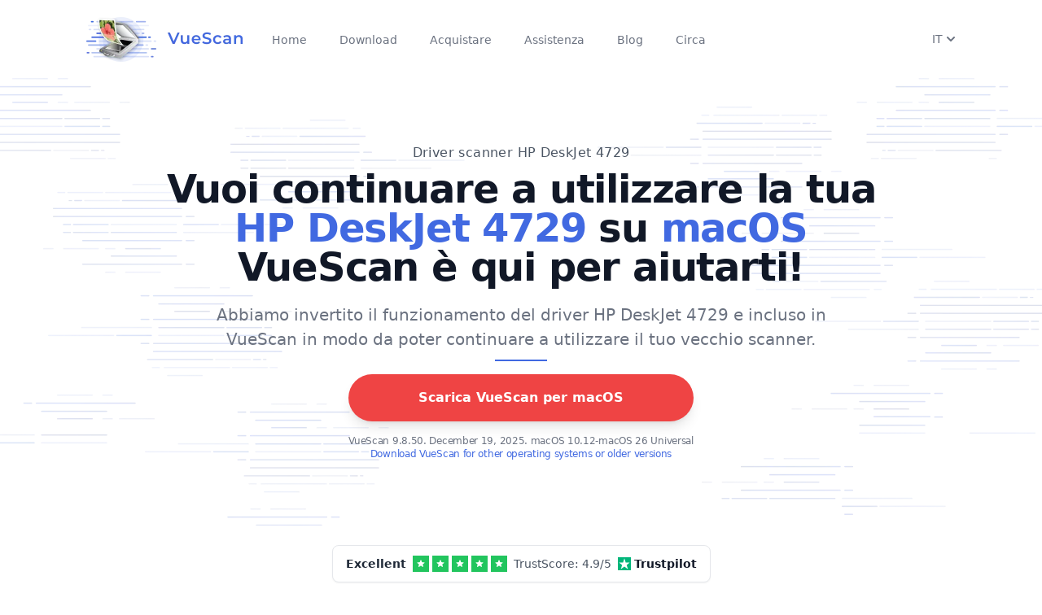

--- FILE ---
content_type: text/css
request_url: https://static.hamrick.com/style.css?version=4e4b0
body_size: 38552
content:
/*! normalize.css v3.0.3 | MIT License | github.com/necolas/normalize.css */
html {
  font-family: sans-serif;
  -ms-text-size-adjust: 100%;
  -webkit-text-size-adjust: 100%;
}
body {
  margin: 0;
}
article,
aside,
details,
figcaption,
figure,
footer,
header,
hgroup,
main,
menu,
nav,
section,
summary {
  display: block;
}
audio,
canvas,
progress,
video {
  display: inline-block;
  vertical-align: baseline;
}
audio:not([controls]) {
  display: none;
  height: 0;
}
[hidden],
template {
  display: none;
}
a {
  background-color: transparent;
}
a:active,
a:hover {
  outline: 0;
}
abbr[title] {
  border-bottom: 1px dotted;
}
b,
strong {
  font-weight: bold;
}
dfn {
  font-style: italic;
}
h1 {
  font-size: 2em;
  margin: 0.67em 0;
}
mark {
  background: #ff0;
  color: #000;
}
small {
  font-size: 80%;
}
sub,
sup {
  font-size: 75%;
  line-height: 0;
  position: relative;
  vertical-align: baseline;
}
sup {
  top: -0.5em;
}
sub {
  bottom: -0.25em;
}
img {
  border: 0;
}
svg:not(:root) {
  overflow: hidden;
}
figure {
  margin: 1em 40px;
}
hr {
  box-sizing: content-box;
  height: 0;
}
pre {
  overflow: auto;
}
code,
kbd,
pre,
samp {
  font-family: monospace, monospace;
  font-size: 1em;
}
button,
input,
optgroup,
select,
textarea {
  color: inherit;
  font: inherit;
  margin: 0;
}
button {
  overflow: visible;
}
button,
select {
  text-transform: none;
}
button,
html input[type="button"],
input[type="reset"],
input[type="submit"] {
  -webkit-appearance: button;
  cursor: pointer;
}
button[disabled],
html input[disabled] {
  cursor: default;
}
button::-moz-focus-inner,
input::-moz-focus-inner {
  border: 0;
  padding: 0;
}
input {
  line-height: normal;
}
input[type="checkbox"],
input[type="radio"] {
  box-sizing: border-box;
  padding: 0;
}
input[type="number"]::-webkit-inner-spin-button,
input[type="number"]::-webkit-outer-spin-button {
  height: auto;
}
input[type="search"] {
  -webkit-appearance: textfield;
  box-sizing: content-box;
}
input[type="search"]::-webkit-search-cancel-button,
input[type="search"]::-webkit-search-decoration {
  -webkit-appearance: none;
}
fieldset {
  border: 1px solid #c0c0c0;
  margin: 0 2px;
  padding: 0.35em 0.625em 0.75em;
}
legend {
  border: 0;
  padding: 0;
}
textarea {
  overflow: auto;
}
optgroup {
  font-weight: bold;
}
table {
  border-collapse: collapse;
  border-spacing: 0;
}
td,
th {
  padding: 0;
}
/*! Source: https://github.com/h5bp/html5-boilerplate/blob/master/src/css/main.css */
@media print {
  *,
  *:before,
  *:after {
    background: transparent !important;
    color: #000 !important;
    box-shadow: none !important;
    text-shadow: none !important;
  }
  a,
  a:visited {
    text-decoration: underline;
  }
  a[href]:after {
    content: " (" attr(href) ")";
  }
  abbr[title]:after {
    content: " (" attr(title) ")";
  }
  a[href^="#"]:after,
  a[href^="javascript:"]:after {
    content: "";
  }
  pre,
  blockquote {
    border: 1px solid #999;
    page-break-inside: avoid;
  }
  thead {
    display: table-header-group;
  }
  tr,
  img {
    page-break-inside: avoid;
  }
  img {
    max-width: 100% !important;
  }
  p,
  h2,
  h3 {
    orphans: 3;
    widows: 3;
  }
  h2,
  h3 {
    page-break-after: avoid;
  }
  .navbar {
    display: none;
  }
  .btn > .caret,
  .dropup > .btn > .caret {
    border-top-color: #000 !important;
  }
  .label {
    border: 1px solid #000;
  }
  .table {
    border-collapse: collapse !important;
  }
  .table td,
  .table th {
    background-color: #fff !important;
  }
  .table-bordered th,
  .table-bordered td {
    border: 1px solid #ddd !important;
  }
}
* {
  -webkit-box-sizing: border-box;
  -moz-box-sizing: border-box;
  box-sizing: border-box;
}
*:before,
*:after {
  -webkit-box-sizing: border-box;
  -moz-box-sizing: border-box;
  box-sizing: border-box;
}
html {
  font-size: 10px;
  -webkit-tap-highlight-color: rgba(0, 0, 0, 0);
}
body {
  font-family: ui-sans-serif, system-ui, -apple-system, BlinkMacSystemFont, "Segoe UI", Roboto, "Helvetica Neue", Arial, "Noto Sans", sans-serif, "Apple Color Emoji", "Segoe UI Emoji", "Segoe UI Symbol", "Noto Color Emoji";
  font-size: 14px;
  line-height: 1.42857143;
  color: #333333;
  background-color: #fff;
}
input,
button,
select,
textarea {
  font-family: inherit;
  font-size: inherit;
  line-height: inherit;
}
a {
  color: #4169E1;
  text-decoration: none;
}
a:hover,
a:focus {
  color: #1d44b8;
  text-decoration: underline;
}
a:focus {
  outline: 5px auto -webkit-focus-ring-color;
  outline-offset: -2px;
}
figure {
  margin: 0;
}
img {
  vertical-align: middle;
}
.img-responsive,
.thumbnail > img,
.thumbnail a > img {
  display: block;
  max-width: 100%;
  height: auto;
}
.img-rounded {
  border-radius: 6px;
}
.img-thumbnail {
  padding: 4px;
  line-height: 1.42857143;
  background-color: #fff;
  border: 1px solid #ddd;
  border-radius: 4px;
  -webkit-transition: all 0.2s ease-in-out;
  -o-transition: all 0.2s ease-in-out;
  transition: all 0.2s ease-in-out;
  display: inline-block;
  max-width: 100%;
  height: auto;
}
.img-circle {
  border-radius: 50%;
}
hr {
  margin-top: 20px;
  margin-bottom: 20px;
  border: 0;
  border-top: 1px solid #eeeeee;
}
.sr-only {
  position: absolute;
  width: 1px;
  height: 1px;
  margin: -1px;
  padding: 0;
  overflow: hidden;
  clip: rect(0, 0, 0, 0);
  border: 0;
}
.sr-only-focusable:active,
.sr-only-focusable:focus {
  position: static;
  width: auto;
  height: auto;
  margin: 0;
  overflow: visible;
  clip: auto;
}
[role="button"] {
  cursor: pointer;
}
h1,
h2,
h3,
h4,
h5,
h6,
.h1,
.h2,
.h3,
.h4,
.h5,
.h6 {
  font-family: inherit;
  font-weight: 500;
  line-height: 1.1;
  color: inherit;
}
h1 small,
h2 small,
h3 small,
h4 small,
h5 small,
h6 small,
.h1 small,
.h2 small,
.h3 small,
.h4 small,
.h5 small,
.h6 small,
h1 .small,
h2 .small,
h3 .small,
h4 .small,
h5 .small,
h6 .small,
.h1 .small,
.h2 .small,
.h3 .small,
.h4 .small,
.h5 .small,
.h6 .small {
  font-weight: normal;
  line-height: 1;
  color: #777777;
}
h1,
.h1,
h2,
.h2,
h3,
.h3 {
  margin-top: 20px;
  margin-bottom: 10px;
}
h1 small,
.h1 small,
h2 small,
.h2 small,
h3 small,
.h3 small,
h1 .small,
.h1 .small,
h2 .small,
.h2 .small,
h3 .small,
.h3 .small {
  font-size: 65%;
}
h4,
.h4,
h5,
.h5,
h6,
.h6 {
  margin-top: 10px;
  margin-bottom: 10px;
}
h4 small,
.h4 small,
h5 small,
.h5 small,
h6 small,
.h6 small,
h4 .small,
.h4 .small,
h5 .small,
.h5 .small,
h6 .small,
.h6 .small {
  font-size: 75%;
}
h1,
.h1 {
  font-size: 36px;
}
h2,
.h2 {
  font-size: 30px;
}
h3,
.h3 {
  font-size: 24px;
}
h4,
.h4 {
  font-size: 18px;
}
h5,
.h5 {
  font-size: 14px;
}
h6,
.h6 {
  font-size: 12px;
}
p {
  margin: 0 0 10px;
}
.lead {
  margin-bottom: 20px;
  font-size: 16px;
  font-weight: 300;
  line-height: 1.4;
}
@media (min-width: 768px) {
  .lead {
    font-size: 21px;
  }
}
small,
.small {
  font-size: 85%;
}
mark,
.mark {
  background-color: #fcf8e3;
  padding: 0.2em;
}
.text-left {
  text-align: left;
}
.text-right {
  text-align: right;
}
.text-center {
  text-align: center;
}
.text-justify {
  text-align: justify;
}
.text-nowrap {
  white-space: nowrap;
}
.text-lowercase {
  text-transform: lowercase;
}
.text-uppercase {
  text-transform: uppercase;
}
.text-capitalize {
  text-transform: capitalize;
}
.text-muted {
  color: #777777;
}
.text-primary {
  color: #4169E1;
}
a.text-primary:hover,
a.text-primary:focus {
  color: #214cce;
}
.text-success {
  color: #3c763d;
}
a.text-success:hover,
a.text-success:focus {
  color: #2b542c;
}
.text-info {
  color: #31708f;
}
a.text-info:hover,
a.text-info:focus {
  color: #245269;
}
.text-warning {
  color: #8a6d3b;
}
a.text-warning:hover,
a.text-warning:focus {
  color: #66512c;
}
.text-danger {
  color: #a94442;
}
a.text-danger:hover,
a.text-danger:focus {
  color: #843534;
}
.bg-primary {
  color: #fff;
  background-color: #4169E1;
}
a.bg-primary:hover,
a.bg-primary:focus {
  background-color: #214cce;
}
.bg-success {
  background-color: #dff0d8;
}
a.bg-success:hover,
a.bg-success:focus {
  background-color: #c1e2b3;
}
.bg-info {
  background-color: #d9edf7;
}
a.bg-info:hover,
a.bg-info:focus {
  background-color: #afd9ee;
}
.bg-warning {
  background-color: #fcf8e3;
}
a.bg-warning:hover,
a.bg-warning:focus {
  background-color: #f7ecb5;
}
.bg-danger {
  background-color: #f2dede;
}
a.bg-danger:hover,
a.bg-danger:focus {
  background-color: #e4b9b9;
}
.page-header {
  padding-bottom: 9px;
  margin: 40px 0 20px;
  border-bottom: 1px solid #eeeeee;
}
ul,
ol {
  margin-top: 0;
  margin-bottom: 10px;
}
ul ul,
ol ul,
ul ol,
ol ol {
  margin-bottom: 0;
}
.list-unstyled {
  padding-left: 0;
  list-style: none;
}
.list-inline {
  padding-left: 0;
  list-style: none;
  margin-left: -5px;
}
.list-inline > li {
  display: inline-block;
  padding-left: 5px;
  padding-right: 5px;
}
dl {
  margin-top: 0;
  margin-bottom: 20px;
}
dt,
dd {
  line-height: 1.42857143;
}
dt {
  font-weight: bold;
}
dd {
  margin-left: 0;
}
@media (min-width: 768px) {
  .dl-horizontal dt {
    float: left;
    width: 160px;
    clear: left;
    text-align: right;
    overflow: hidden;
    text-overflow: ellipsis;
    white-space: nowrap;
  }
  .dl-horizontal dd {
    margin-left: 180px;
  }
}
abbr[title],
abbr[data-original-title] {
  cursor: help;
  border-bottom: 1px dotted #777777;
}
.initialism {
  font-size: 90%;
  text-transform: uppercase;
}
blockquote {
  padding: 10px 20px;
  margin: 0 0 20px;
  font-size: 17.5px;
  border-left: 5px solid #eeeeee;
}
blockquote p:last-child,
blockquote ul:last-child,
blockquote ol:last-child {
  margin-bottom: 0;
}
blockquote footer,
blockquote small,
blockquote .small {
  display: block;
  font-size: 80%;
  line-height: 1.42857143;
  color: #777777;
}
blockquote footer:before,
blockquote small:before,
blockquote .small:before {
  content: '\2014 \00A0';
}
.blockquote-reverse,
blockquote.pull-right {
  padding-right: 15px;
  padding-left: 0;
  border-right: 5px solid #eeeeee;
  border-left: 0;
  text-align: right;
}
.blockquote-reverse footer:before,
blockquote.pull-right footer:before,
.blockquote-reverse small:before,
blockquote.pull-right small:before,
.blockquote-reverse .small:before,
blockquote.pull-right .small:before {
  content: '';
}
.blockquote-reverse footer:after,
blockquote.pull-right footer:after,
.blockquote-reverse small:after,
blockquote.pull-right small:after,
.blockquote-reverse .small:after,
blockquote.pull-right .small:after {
  content: '\00A0 \2014';
}
address {
  margin-bottom: 20px;
  font-style: normal;
  line-height: 1.42857143;
}
code,
kbd,
pre,
samp {
  font-family: Menlo, Monaco, Consolas, "Courier New", monospace;
}
code {
  padding: 2px 4px;
  font-size: 90%;
  color: #c7254e;
  background-color: #f9f2f4;
  border-radius: 4px;
}
kbd {
  padding: 2px 4px;
  font-size: 90%;
  color: #fff;
  background-color: #333;
  border-radius: 3px;
  box-shadow: inset 0 -1px 0 rgba(0, 0, 0, 0.25);
}
kbd kbd {
  padding: 0;
  font-size: 100%;
  font-weight: bold;
  box-shadow: none;
}
pre {
  display: block;
  padding: 9.5px;
  margin: 0 0 10px;
  font-size: 13px;
  line-height: 1.42857143;
  word-break: break-all;
  word-wrap: break-word;
  color: #333333;
  background-color: #f5f5f5;
  border: 1px solid #ccc;
  border-radius: 4px;
}
pre code {
  padding: 0;
  font-size: inherit;
  color: inherit;
  white-space: pre-wrap;
  background-color: transparent;
  border-radius: 0;
}
.pre-scrollable {
  max-height: 340px;
  overflow-y: scroll;
}
.container {
  margin-right: auto;
  margin-left: auto;
  padding-left: 15px;
  padding-right: 15px;
}
@media (min-width: 768px) {
  .container {
    width: 750px;
  }
}
@media (min-width: 992px) {
  .container {
    width: 970px;
  }
}
@media (min-width: 1200px) {
  .container {
    width: 1170px;
  }
}
.container-fluid {
  margin-right: auto;
  margin-left: auto;
  padding-left: 15px;
  padding-right: 15px;
}
.row {
  margin-left: -15px;
  margin-right: -15px;
}
.col-xs-1,
.col-sm-1,
.col-md-1,
.col-lg-1,
.col-xs-2,
.col-sm-2,
.col-md-2,
.col-lg-2,
.col-xs-3,
.col-sm-3,
.col-md-3,
.col-lg-3,
.col-xs-4,
.col-sm-4,
.col-md-4,
.col-lg-4,
.col-xs-5,
.col-sm-5,
.col-md-5,
.col-lg-5,
.col-xs-6,
.col-sm-6,
.col-md-6,
.col-lg-6,
.col-xs-7,
.col-sm-7,
.col-md-7,
.col-lg-7,
.col-xs-8,
.col-sm-8,
.col-md-8,
.col-lg-8,
.col-xs-9,
.col-sm-9,
.col-md-9,
.col-lg-9,
.col-xs-10,
.col-sm-10,
.col-md-10,
.col-lg-10,
.col-xs-11,
.col-sm-11,
.col-md-11,
.col-lg-11,
.col-xs-12,
.col-sm-12,
.col-md-12,
.col-lg-12 {
  position: relative;
  min-height: 1px;
  padding-left: 15px;
  padding-right: 15px;
}
.col-xs-1,
.col-xs-2,
.col-xs-3,
.col-xs-4,
.col-xs-5,
.col-xs-6,
.col-xs-7,
.col-xs-8,
.col-xs-9,
.col-xs-10,
.col-xs-11,
.col-xs-12 {
  float: left;
}
.col-xs-12 {
  width: 100%;
}
.col-xs-11 {
  width: 91.66666667%;
}
.col-xs-10 {
  width: 83.33333333%;
}
.col-xs-9 {
  width: 75%;
}
.col-xs-8 {
  width: 66.66666667%;
}
.col-xs-7 {
  width: 58.33333333%;
}
.col-xs-6 {
  width: 50%;
}
.col-xs-5 {
  width: 41.66666667%;
}
.col-xs-4 {
  width: 33.33333333%;
}
.col-xs-3 {
  width: 25%;
}
.col-xs-2 {
  width: 16.66666667%;
}
.col-xs-1 {
  width: 8.33333333%;
}
.col-xs-pull-12 {
  right: 100%;
}
.col-xs-pull-11 {
  right: 91.66666667%;
}
.col-xs-pull-10 {
  right: 83.33333333%;
}
.col-xs-pull-9 {
  right: 75%;
}
.col-xs-pull-8 {
  right: 66.66666667%;
}
.col-xs-pull-7 {
  right: 58.33333333%;
}
.col-xs-pull-6 {
  right: 50%;
}
.col-xs-pull-5 {
  right: 41.66666667%;
}
.col-xs-pull-4 {
  right: 33.33333333%;
}
.col-xs-pull-3 {
  right: 25%;
}
.col-xs-pull-2 {
  right: 16.66666667%;
}
.col-xs-pull-1 {
  right: 8.33333333%;
}
.col-xs-pull-0 {
  right: auto;
}
.col-xs-push-12 {
  left: 100%;
}
.col-xs-push-11 {
  left: 91.66666667%;
}
.col-xs-push-10 {
  left: 83.33333333%;
}
.col-xs-push-9 {
  left: 75%;
}
.col-xs-push-8 {
  left: 66.66666667%;
}
.col-xs-push-7 {
  left: 58.33333333%;
}
.col-xs-push-6 {
  left: 50%;
}
.col-xs-push-5 {
  left: 41.66666667%;
}
.col-xs-push-4 {
  left: 33.33333333%;
}
.col-xs-push-3 {
  left: 25%;
}
.col-xs-push-2 {
  left: 16.66666667%;
}
.col-xs-push-1 {
  left: 8.33333333%;
}
.col-xs-push-0 {
  left: auto;
}
.col-xs-offset-12 {
  margin-left: 100%;
}
.col-xs-offset-11 {
  margin-left: 91.66666667%;
}
.col-xs-offset-10 {
  margin-left: 83.33333333%;
}
.col-xs-offset-9 {
  margin-left: 75%;
}
.col-xs-offset-8 {
  margin-left: 66.66666667%;
}
.col-xs-offset-7 {
  margin-left: 58.33333333%;
}
.col-xs-offset-6 {
  margin-left: 50%;
}
.col-xs-offset-5 {
  margin-left: 41.66666667%;
}
.col-xs-offset-4 {
  margin-left: 33.33333333%;
}
.col-xs-offset-3 {
  margin-left: 25%;
}
.col-xs-offset-2 {
  margin-left: 16.66666667%;
}
.col-xs-offset-1 {
  margin-left: 8.33333333%;
}
.col-xs-offset-0 {
  margin-left: 0%;
}
@media (min-width: 768px) {
  .col-sm-1,
  .col-sm-2,
  .col-sm-3,
  .col-sm-4,
  .col-sm-5,
  .col-sm-6,
  .col-sm-7,
  .col-sm-8,
  .col-sm-9,
  .col-sm-10,
  .col-sm-11,
  .col-sm-12 {
    float: left;
  }
  .col-sm-12 {
    width: 100%;
  }
  .col-sm-11 {
    width: 91.66666667%;
  }
  .col-sm-10 {
    width: 83.33333333%;
  }
  .col-sm-9 {
    width: 75%;
  }
  .col-sm-8 {
    width: 66.66666667%;
  }
  .col-sm-7 {
    width: 58.33333333%;
  }
  .col-sm-6 {
    width: 50%;
  }
  .col-sm-5 {
    width: 41.66666667%;
  }
  .col-sm-4 {
    width: 33.33333333%;
  }
  .col-sm-3 {
    width: 25%;
  }
  .col-sm-2 {
    width: 16.66666667%;
  }
  .col-sm-1 {
    width: 8.33333333%;
  }
  .col-sm-pull-12 {
    right: 100%;
  }
  .col-sm-pull-11 {
    right: 91.66666667%;
  }
  .col-sm-pull-10 {
    right: 83.33333333%;
  }
  .col-sm-pull-9 {
    right: 75%;
  }
  .col-sm-pull-8 {
    right: 66.66666667%;
  }
  .col-sm-pull-7 {
    right: 58.33333333%;
  }
  .col-sm-pull-6 {
    right: 50%;
  }
  .col-sm-pull-5 {
    right: 41.66666667%;
  }
  .col-sm-pull-4 {
    right: 33.33333333%;
  }
  .col-sm-pull-3 {
    right: 25%;
  }
  .col-sm-pull-2 {
    right: 16.66666667%;
  }
  .col-sm-pull-1 {
    right: 8.33333333%;
  }
  .col-sm-pull-0 {
    right: auto;
  }
  .col-sm-push-12 {
    left: 100%;
  }
  .col-sm-push-11 {
    left: 91.66666667%;
  }
  .col-sm-push-10 {
    left: 83.33333333%;
  }
  .col-sm-push-9 {
    left: 75%;
  }
  .col-sm-push-8 {
    left: 66.66666667%;
  }
  .col-sm-push-7 {
    left: 58.33333333%;
  }
  .col-sm-push-6 {
    left: 50%;
  }
  .col-sm-push-5 {
    left: 41.66666667%;
  }
  .col-sm-push-4 {
    left: 33.33333333%;
  }
  .col-sm-push-3 {
    left: 25%;
  }
  .col-sm-push-2 {
    left: 16.66666667%;
  }
  .col-sm-push-1 {
    left: 8.33333333%;
  }
  .col-sm-push-0 {
    left: auto;
  }
  .col-sm-offset-12 {
    margin-left: 100%;
  }
  .col-sm-offset-11 {
    margin-left: 91.66666667%;
  }
  .col-sm-offset-10 {
    margin-left: 83.33333333%;
  }
  .col-sm-offset-9 {
    margin-left: 75%;
  }
  .col-sm-offset-8 {
    margin-left: 66.66666667%;
  }
  .col-sm-offset-7 {
    margin-left: 58.33333333%;
  }
  .col-sm-offset-6 {
    margin-left: 50%;
  }
  .col-sm-offset-5 {
    margin-left: 41.66666667%;
  }
  .col-sm-offset-4 {
    margin-left: 33.33333333%;
  }
  .col-sm-offset-3 {
    margin-left: 25%;
  }
  .col-sm-offset-2 {
    margin-left: 16.66666667%;
  }
  .col-sm-offset-1 {
    margin-left: 8.33333333%;
  }
  .col-sm-offset-0 {
    margin-left: 0%;
  }
}
@media (min-width: 992px) {
  .col-md-1,
  .col-md-2,
  .col-md-3,
  .col-md-4,
  .col-md-5,
  .col-md-6,
  .col-md-7,
  .col-md-8,
  .col-md-9,
  .col-md-10,
  .col-md-11,
  .col-md-12 {
    float: left;
  }
  .col-md-12 {
    width: 100%;
  }
  .col-md-11 {
    width: 91.66666667%;
  }
  .col-md-10 {
    width: 83.33333333%;
  }
  .col-md-9 {
    width: 75%;
  }
  .col-md-8 {
    width: 66.66666667%;
  }
  .col-md-7 {
    width: 58.33333333%;
  }
  .col-md-6 {
    width: 50%;
  }
  .col-md-5 {
    width: 41.66666667%;
  }
  .col-md-4 {
    width: 33.33333333%;
  }
  .col-md-3 {
    width: 25%;
  }
  .col-md-2 {
    width: 16.66666667%;
  }
  .col-md-1 {
    width: 8.33333333%;
  }
  .col-md-pull-12 {
    right: 100%;
  }
  .col-md-pull-11 {
    right: 91.66666667%;
  }
  .col-md-pull-10 {
    right: 83.33333333%;
  }
  .col-md-pull-9 {
    right: 75%;
  }
  .col-md-pull-8 {
    right: 66.66666667%;
  }
  .col-md-pull-7 {
    right: 58.33333333%;
  }
  .col-md-pull-6 {
    right: 50%;
  }
  .col-md-pull-5 {
    right: 41.66666667%;
  }
  .col-md-pull-4 {
    right: 33.33333333%;
  }
  .col-md-pull-3 {
    right: 25%;
  }
  .col-md-pull-2 {
    right: 16.66666667%;
  }
  .col-md-pull-1 {
    right: 8.33333333%;
  }
  .col-md-pull-0 {
    right: auto;
  }
  .col-md-push-12 {
    left: 100%;
  }
  .col-md-push-11 {
    left: 91.66666667%;
  }
  .col-md-push-10 {
    left: 83.33333333%;
  }
  .col-md-push-9 {
    left: 75%;
  }
  .col-md-push-8 {
    left: 66.66666667%;
  }
  .col-md-push-7 {
    left: 58.33333333%;
  }
  .col-md-push-6 {
    left: 50%;
  }
  .col-md-push-5 {
    left: 41.66666667%;
  }
  .col-md-push-4 {
    left: 33.33333333%;
  }
  .col-md-push-3 {
    left: 25%;
  }
  .col-md-push-2 {
    left: 16.66666667%;
  }
  .col-md-push-1 {
    left: 8.33333333%;
  }
  .col-md-push-0 {
    left: auto;
  }
  .col-md-offset-12 {
    margin-left: 100%;
  }
  .col-md-offset-11 {
    margin-left: 91.66666667%;
  }
  .col-md-offset-10 {
    margin-left: 83.33333333%;
  }
  .col-md-offset-9 {
    margin-left: 75%;
  }
  .col-md-offset-8 {
    margin-left: 66.66666667%;
  }
  .col-md-offset-7 {
    margin-left: 58.33333333%;
  }
  .col-md-offset-6 {
    margin-left: 50%;
  }
  .col-md-offset-5 {
    margin-left: 41.66666667%;
  }
  .col-md-offset-4 {
    margin-left: 33.33333333%;
  }
  .col-md-offset-3 {
    margin-left: 25%;
  }
  .col-md-offset-2 {
    margin-left: 16.66666667%;
  }
  .col-md-offset-1 {
    margin-left: 8.33333333%;
  }
  .col-md-offset-0 {
    margin-left: 0%;
  }
}
@media (min-width: 1200px) {
  .col-lg-1,
  .col-lg-2,
  .col-lg-3,
  .col-lg-4,
  .col-lg-5,
  .col-lg-6,
  .col-lg-7,
  .col-lg-8,
  .col-lg-9,
  .col-lg-10,
  .col-lg-11,
  .col-lg-12 {
    float: left;
  }
  .col-lg-12 {
    width: 100%;
  }
  .col-lg-11 {
    width: 91.66666667%;
  }
  .col-lg-10 {
    width: 83.33333333%;
  }
  .col-lg-9 {
    width: 75%;
  }
  .col-lg-8 {
    width: 66.66666667%;
  }
  .col-lg-7 {
    width: 58.33333333%;
  }
  .col-lg-6 {
    width: 50%;
  }
  .col-lg-5 {
    width: 41.66666667%;
  }
  .col-lg-4 {
    width: 33.33333333%;
  }
  .col-lg-3 {
    width: 25%;
  }
  .col-lg-2 {
    width: 16.66666667%;
  }
  .col-lg-1 {
    width: 8.33333333%;
  }
  .col-lg-pull-12 {
    right: 100%;
  }
  .col-lg-pull-11 {
    right: 91.66666667%;
  }
  .col-lg-pull-10 {
    right: 83.33333333%;
  }
  .col-lg-pull-9 {
    right: 75%;
  }
  .col-lg-pull-8 {
    right: 66.66666667%;
  }
  .col-lg-pull-7 {
    right: 58.33333333%;
  }
  .col-lg-pull-6 {
    right: 50%;
  }
  .col-lg-pull-5 {
    right: 41.66666667%;
  }
  .col-lg-pull-4 {
    right: 33.33333333%;
  }
  .col-lg-pull-3 {
    right: 25%;
  }
  .col-lg-pull-2 {
    right: 16.66666667%;
  }
  .col-lg-pull-1 {
    right: 8.33333333%;
  }
  .col-lg-pull-0 {
    right: auto;
  }
  .col-lg-push-12 {
    left: 100%;
  }
  .col-lg-push-11 {
    left: 91.66666667%;
  }
  .col-lg-push-10 {
    left: 83.33333333%;
  }
  .col-lg-push-9 {
    left: 75%;
  }
  .col-lg-push-8 {
    left: 66.66666667%;
  }
  .col-lg-push-7 {
    left: 58.33333333%;
  }
  .col-lg-push-6 {
    left: 50%;
  }
  .col-lg-push-5 {
    left: 41.66666667%;
  }
  .col-lg-push-4 {
    left: 33.33333333%;
  }
  .col-lg-push-3 {
    left: 25%;
  }
  .col-lg-push-2 {
    left: 16.66666667%;
  }
  .col-lg-push-1 {
    left: 8.33333333%;
  }
  .col-lg-push-0 {
    left: auto;
  }
  .col-lg-offset-12 {
    margin-left: 100%;
  }
  .col-lg-offset-11 {
    margin-left: 91.66666667%;
  }
  .col-lg-offset-10 {
    margin-left: 83.33333333%;
  }
  .col-lg-offset-9 {
    margin-left: 75%;
  }
  .col-lg-offset-8 {
    margin-left: 66.66666667%;
  }
  .col-lg-offset-7 {
    margin-left: 58.33333333%;
  }
  .col-lg-offset-6 {
    margin-left: 50%;
  }
  .col-lg-offset-5 {
    margin-left: 41.66666667%;
  }
  .col-lg-offset-4 {
    margin-left: 33.33333333%;
  }
  .col-lg-offset-3 {
    margin-left: 25%;
  }
  .col-lg-offset-2 {
    margin-left: 16.66666667%;
  }
  .col-lg-offset-1 {
    margin-left: 8.33333333%;
  }
  .col-lg-offset-0 {
    margin-left: 0%;
  }
}
table {
  background-color: transparent;
}
caption {
  padding-top: 8px;
  padding-bottom: 8px;
  color: #777777;
  text-align: left;
}
th {
  text-align: left;
}
.table {
  width: 100%;
  max-width: 100%;
  margin-bottom: 20px;
}
.table > thead > tr > th,
.table > tbody > tr > th,
.table > tfoot > tr > th,
.table > thead > tr > td,
.table > tbody > tr > td,
.table > tfoot > tr > td {
  padding: 8px;
  line-height: 1.42857143;
  vertical-align: top;
  border-top: 1px solid #ddd;
}
.table > thead > tr > th {
  vertical-align: bottom;
  border-bottom: 2px solid #ddd;
}
.table > caption + thead > tr:first-child > th,
.table > colgroup + thead > tr:first-child > th,
.table > thead:first-child > tr:first-child > th,
.table > caption + thead > tr:first-child > td,
.table > colgroup + thead > tr:first-child > td,
.table > thead:first-child > tr:first-child > td {
  border-top: 0;
}
.table > tbody + tbody {
  border-top: 2px solid #ddd;
}
.table .table {
  background-color: #fff;
}
.table-condensed > thead > tr > th,
.table-condensed > tbody > tr > th,
.table-condensed > tfoot > tr > th,
.table-condensed > thead > tr > td,
.table-condensed > tbody > tr > td,
.table-condensed > tfoot > tr > td {
  padding: 5px;
}
.table-bordered {
  border: 1px solid #ddd;
}
.table-bordered > thead > tr > th,
.table-bordered > tbody > tr > th,
.table-bordered > tfoot > tr > th,
.table-bordered > thead > tr > td,
.table-bordered > tbody > tr > td,
.table-bordered > tfoot > tr > td {
  border: 1px solid #ddd;
}
.table-bordered > thead > tr > th,
.table-bordered > thead > tr > td {
  border-bottom-width: 2px;
}
.table-striped > tbody > tr:nth-of-type(odd) {
  background-color: #f9f9f9;
}
.table-hover > tbody > tr:hover {
  background-color: #f5f5f5;
}
table col[class*="col-"] {
  position: static;
  float: none;
  display: table-column;
}
table td[class*="col-"],
table th[class*="col-"] {
  position: static;
  float: none;
  display: table-cell;
}
.table > thead > tr > td.active,
.table > tbody > tr > td.active,
.table > tfoot > tr > td.active,
.table > thead > tr > th.active,
.table > tbody > tr > th.active,
.table > tfoot > tr > th.active,
.table > thead > tr.active > td,
.table > tbody > tr.active > td,
.table > tfoot > tr.active > td,
.table > thead > tr.active > th,
.table > tbody > tr.active > th,
.table > tfoot > tr.active > th {
  background-color: #f5f5f5;
}
.table-hover > tbody > tr > td.active:hover,
.table-hover > tbody > tr > th.active:hover,
.table-hover > tbody > tr.active:hover > td,
.table-hover > tbody > tr:hover > .active,
.table-hover > tbody > tr.active:hover > th {
  background-color: #e8e8e8;
}
.table > thead > tr > td.success,
.table > tbody > tr > td.success,
.table > tfoot > tr > td.success,
.table > thead > tr > th.success,
.table > tbody > tr > th.success,
.table > tfoot > tr > th.success,
.table > thead > tr.success > td,
.table > tbody > tr.success > td,
.table > tfoot > tr.success > td,
.table > thead > tr.success > th,
.table > tbody > tr.success > th,
.table > tfoot > tr.success > th {
  background-color: #dff0d8;
}
.table-hover > tbody > tr > td.success:hover,
.table-hover > tbody > tr > th.success:hover,
.table-hover > tbody > tr.success:hover > td,
.table-hover > tbody > tr:hover > .success,
.table-hover > tbody > tr.success:hover > th {
  background-color: #d0e9c6;
}
.table > thead > tr > td.info,
.table > tbody > tr > td.info,
.table > tfoot > tr > td.info,
.table > thead > tr > th.info,
.table > tbody > tr > th.info,
.table > tfoot > tr > th.info,
.table > thead > tr.info > td,
.table > tbody > tr.info > td,
.table > tfoot > tr.info > td,
.table > thead > tr.info > th,
.table > tbody > tr.info > th,
.table > tfoot > tr.info > th {
  background-color: #d9edf7;
}
.table-hover > tbody > tr > td.info:hover,
.table-hover > tbody > tr > th.info:hover,
.table-hover > tbody > tr.info:hover > td,
.table-hover > tbody > tr:hover > .info,
.table-hover > tbody > tr.info:hover > th {
  background-color: #c4e3f3;
}
.table > thead > tr > td.warning,
.table > tbody > tr > td.warning,
.table > tfoot > tr > td.warning,
.table > thead > tr > th.warning,
.table > tbody > tr > th.warning,
.table > tfoot > tr > th.warning,
.table > thead > tr.warning > td,
.table > tbody > tr.warning > td,
.table > tfoot > tr.warning > td,
.table > thead > tr.warning > th,
.table > tbody > tr.warning > th,
.table > tfoot > tr.warning > th {
  background-color: #fcf8e3;
}
.table-hover > tbody > tr > td.warning:hover,
.table-hover > tbody > tr > th.warning:hover,
.table-hover > tbody > tr.warning:hover > td,
.table-hover > tbody > tr:hover > .warning,
.table-hover > tbody > tr.warning:hover > th {
  background-color: #faf2cc;
}
.table > thead > tr > td.danger,
.table > tbody > tr > td.danger,
.table > tfoot > tr > td.danger,
.table > thead > tr > th.danger,
.table > tbody > tr > th.danger,
.table > tfoot > tr > th.danger,
.table > thead > tr.danger > td,
.table > tbody > tr.danger > td,
.table > tfoot > tr.danger > td,
.table > thead > tr.danger > th,
.table > tbody > tr.danger > th,
.table > tfoot > tr.danger > th {
  background-color: #f2dede;
}
.table-hover > tbody > tr > td.danger:hover,
.table-hover > tbody > tr > th.danger:hover,
.table-hover > tbody > tr.danger:hover > td,
.table-hover > tbody > tr:hover > .danger,
.table-hover > tbody > tr.danger:hover > th {
  background-color: #ebcccc;
}
.table-responsive {
  overflow-x: auto;
  min-height: 0.01%;
}
@media screen and (max-width: 767px) {
  .table-responsive {
    width: 100%;
    margin-bottom: 15px;
    overflow-y: hidden;
    -ms-overflow-style: -ms-autohiding-scrollbar;
    border: 1px solid #ddd;
  }
  .table-responsive > .table {
    margin-bottom: 0;
  }
  .table-responsive > .table > thead > tr > th,
  .table-responsive > .table > tbody > tr > th,
  .table-responsive > .table > tfoot > tr > th,
  .table-responsive > .table > thead > tr > td,
  .table-responsive > .table > tbody > tr > td,
  .table-responsive > .table > tfoot > tr > td {
    white-space: nowrap;
  }
  .table-responsive > .table-bordered {
    border: 0;
  }
  .table-responsive > .table-bordered > thead > tr > th:first-child,
  .table-responsive > .table-bordered > tbody > tr > th:first-child,
  .table-responsive > .table-bordered > tfoot > tr > th:first-child,
  .table-responsive > .table-bordered > thead > tr > td:first-child,
  .table-responsive > .table-bordered > tbody > tr > td:first-child,
  .table-responsive > .table-bordered > tfoot > tr > td:first-child {
    border-left: 0;
  }
  .table-responsive > .table-bordered > thead > tr > th:last-child,
  .table-responsive > .table-bordered > tbody > tr > th:last-child,
  .table-responsive > .table-bordered > tfoot > tr > th:last-child,
  .table-responsive > .table-bordered > thead > tr > td:last-child,
  .table-responsive > .table-bordered > tbody > tr > td:last-child,
  .table-responsive > .table-bordered > tfoot > tr > td:last-child {
    border-right: 0;
  }
  .table-responsive > .table-bordered > tbody > tr:last-child > th,
  .table-responsive > .table-bordered > tfoot > tr:last-child > th,
  .table-responsive > .table-bordered > tbody > tr:last-child > td,
  .table-responsive > .table-bordered > tfoot > tr:last-child > td {
    border-bottom: 0;
  }
}
fieldset {
  padding: 0;
  margin: 0;
  border: 0;
  min-width: 0;
}
legend {
  display: block;
  width: 100%;
  padding: 0;
  margin-bottom: 20px;
  font-size: 21px;
  line-height: inherit;
  color: #333333;
  border: 0;
  border-bottom: 1px solid #e5e5e5;
}
label {
  display: inline-block;
  max-width: 100%;
  margin-bottom: 5px;
  font-weight: bold;
}
input[type="search"] {
  -webkit-box-sizing: border-box;
  -moz-box-sizing: border-box;
  box-sizing: border-box;
}
input[type="radio"],
input[type="checkbox"] {
  margin: 4px 0 0;
  margin-top: 1px \9;
  line-height: normal;
}
input[type="file"] {
  display: block;
}
input[type="range"] {
  display: block;
  width: 100%;
}
select[multiple],
select[size] {
  height: auto;
}
input[type="file"]:focus,
input[type="radio"]:focus,
input[type="checkbox"]:focus {
  outline: 5px auto -webkit-focus-ring-color;
  outline-offset: -2px;
}
output {
  display: block;
  padding-top: 7px;
  font-size: 14px;
  line-height: 1.42857143;
  color: #555555;
}
.form-control {
  display: block;
  width: 100%;
  height: 34px;
  padding: 6px 12px;
  font-size: 14px;
  line-height: 1.42857143;
  color: #555555;
  background-color: #fff;
  background-image: none;
  border: 1px solid #ccc;
  border-radius: 4px;
  -webkit-box-shadow: inset 0 1px 1px rgba(0, 0, 0, 0.075);
  box-shadow: inset 0 1px 1px rgba(0, 0, 0, 0.075);
  -webkit-transition: border-color ease-in-out .15s, box-shadow ease-in-out .15s;
  -o-transition: border-color ease-in-out .15s, box-shadow ease-in-out .15s;
  transition: border-color ease-in-out .15s, box-shadow ease-in-out .15s;
}
.form-control:focus {
  border-color: #66afe9;
  outline: 0;
  -webkit-box-shadow: inset 0 1px 1px rgba(0,0,0,.075), 0 0 8px rgba(102, 175, 233, 0.6);
  box-shadow: inset 0 1px 1px rgba(0,0,0,.075), 0 0 8px rgba(102, 175, 233, 0.6);
}
.form-control::-moz-placeholder {
  color: #999;
  opacity: 1;
}
.form-control:-ms-input-placeholder {
  color: #999;
}
.form-control::-webkit-input-placeholder {
  color: #999;
}
.form-control::-ms-expand {
  border: 0;
  background-color: transparent;
}
.form-control[disabled],
.form-control[readonly],
fieldset[disabled] .form-control {
  background-color: #eeeeee;
  opacity: 1;
}
.form-control[disabled],
fieldset[disabled] .form-control {
  cursor: not-allowed;
}
textarea.form-control {
  height: auto;
}
input[type="search"] {
  -webkit-appearance: none;
}
@media screen and (-webkit-min-device-pixel-ratio: 0) {
  input[type="date"].form-control,
  input[type="time"].form-control,
  input[type="datetime-local"].form-control,
  input[type="month"].form-control {
    line-height: 34px;
  }
  input[type="date"].input-sm,
  input[type="time"].input-sm,
  input[type="datetime-local"].input-sm,
  input[type="month"].input-sm,
  .input-group-sm input[type="date"],
  .input-group-sm input[type="time"],
  .input-group-sm input[type="datetime-local"],
  .input-group-sm input[type="month"] {
    line-height: 30px;
  }
  input[type="date"].input-lg,
  input[type="time"].input-lg,
  input[type="datetime-local"].input-lg,
  input[type="month"].input-lg,
  .input-group-lg input[type="date"],
  .input-group-lg input[type="time"],
  .input-group-lg input[type="datetime-local"],
  .input-group-lg input[type="month"] {
    line-height: 46px;
  }
}
.form-group {
  margin-bottom: 15px;
}
.radio,
.checkbox {
  position: relative;
  display: block;
  margin-top: 10px;
  margin-bottom: 10px;
}
.radio label,
.checkbox label {
  min-height: 20px;
  padding-left: 20px;
  margin-bottom: 0;
  font-weight: normal;
  cursor: pointer;
}
.radio input[type="radio"],
.radio-inline input[type="radio"],
.checkbox input[type="checkbox"],
.checkbox-inline input[type="checkbox"] {
  position: absolute;
  margin-left: -20px;
  margin-top: 4px \9;
}
.radio + .radio,
.checkbox + .checkbox {
  margin-top: -5px;
}
.radio-inline,
.checkbox-inline {
  position: relative;
  display: inline-block;
  padding-left: 20px;
  margin-bottom: 0;
  vertical-align: middle;
  font-weight: normal;
  cursor: pointer;
}
.radio-inline + .radio-inline,
.checkbox-inline + .checkbox-inline {
  margin-top: 0;
  margin-left: 10px;
}
input[type="radio"][disabled],
input[type="checkbox"][disabled],
input[type="radio"].disabled,
input[type="checkbox"].disabled,
fieldset[disabled] input[type="radio"],
fieldset[disabled] input[type="checkbox"] {
  cursor: not-allowed;
}
.radio-inline.disabled,
.checkbox-inline.disabled,
fieldset[disabled] .radio-inline,
fieldset[disabled] .checkbox-inline {
  cursor: not-allowed;
}
.radio.disabled label,
.checkbox.disabled label,
fieldset[disabled] .radio label,
fieldset[disabled] .checkbox label {
  cursor: not-allowed;
}
.form-control-static {
  padding-top: 7px;
  padding-bottom: 7px;
  margin-bottom: 0;
  min-height: 34px;
}
.form-control-static.input-lg,
.form-control-static.input-sm {
  padding-left: 0;
  padding-right: 0;
}
.input-sm {
  height: 30px;
  padding: 5px 10px;
  font-size: 12px;
  line-height: 1.5;
  border-radius: 3px;
}
select.input-sm {
  height: 30px;
  line-height: 30px;
}
textarea.input-sm,
select[multiple].input-sm {
  height: auto;
}
.form-group-sm .form-control {
  height: 30px;
  padding: 5px 10px;
  font-size: 12px;
  line-height: 1.5;
  border-radius: 3px;
}
.form-group-sm select.form-control {
  height: 30px;
  line-height: 30px;
}
.form-group-sm textarea.form-control,
.form-group-sm select[multiple].form-control {
  height: auto;
}
.form-group-sm .form-control-static {
  height: 30px;
  min-height: 32px;
  padding: 6px 10px;
  font-size: 12px;
  line-height: 1.5;
}
.input-lg {
  height: 46px;
  padding: 10px 16px;
  font-size: 18px;
  line-height: 1.3333333;
  border-radius: 6px;
}
select.input-lg {
  height: 46px;
  line-height: 46px;
}
textarea.input-lg,
select[multiple].input-lg {
  height: auto;
}
.form-group-lg .form-control {
  height: 46px;
  padding: 10px 16px;
  font-size: 18px;
  line-height: 1.3333333;
  border-radius: 6px;
}
.form-group-lg select.form-control {
  height: 46px;
  line-height: 46px;
}
.form-group-lg textarea.form-control,
.form-group-lg select[multiple].form-control {
  height: auto;
}
.form-group-lg .form-control-static {
  height: 46px;
  min-height: 38px;
  padding: 11px 16px;
  font-size: 18px;
  line-height: 1.3333333;
}
.has-feedback {
  position: relative;
}
.has-feedback .form-control {
  padding-right: 42.5px;
}
.form-control-feedback {
  position: absolute;
  top: 0;
  right: 0;
  z-index: 2;
  display: block;
  width: 34px;
  height: 34px;
  line-height: 34px;
  text-align: center;
  pointer-events: none;
}
.input-lg + .form-control-feedback,
.input-group-lg + .form-control-feedback,
.form-group-lg .form-control + .form-control-feedback {
  width: 46px;
  height: 46px;
  line-height: 46px;
}
.input-sm + .form-control-feedback,
.input-group-sm + .form-control-feedback,
.form-group-sm .form-control + .form-control-feedback {
  width: 30px;
  height: 30px;
  line-height: 30px;
}
.has-success .help-block,
.has-success .control-label,
.has-success .radio,
.has-success .checkbox,
.has-success .radio-inline,
.has-success .checkbox-inline,
.has-success.radio label,
.has-success.checkbox label,
.has-success.radio-inline label,
.has-success.checkbox-inline label {
  color: #3c763d;
}
.has-success .form-control {
  border-color: #3c763d;
  -webkit-box-shadow: inset 0 1px 1px rgba(0, 0, 0, 0.075);
  box-shadow: inset 0 1px 1px rgba(0, 0, 0, 0.075);
}
.has-success .form-control:focus {
  border-color: #2b542c;
  -webkit-box-shadow: inset 0 1px 1px rgba(0, 0, 0, 0.075), 0 0 6px #67b168;
  box-shadow: inset 0 1px 1px rgba(0, 0, 0, 0.075), 0 0 6px #67b168;
}
.has-success .input-group-addon {
  color: #3c763d;
  border-color: #3c763d;
  background-color: #dff0d8;
}
.has-success .form-control-feedback {
  color: #3c763d;
}
.has-warning .help-block,
.has-warning .control-label,
.has-warning .radio,
.has-warning .checkbox,
.has-warning .radio-inline,
.has-warning .checkbox-inline,
.has-warning.radio label,
.has-warning.checkbox label,
.has-warning.radio-inline label,
.has-warning.checkbox-inline label {
  color: #8a6d3b;
}
.has-warning .form-control {
  border-color: #8a6d3b;
  -webkit-box-shadow: inset 0 1px 1px rgba(0, 0, 0, 0.075);
  box-shadow: inset 0 1px 1px rgba(0, 0, 0, 0.075);
}
.has-warning .form-control:focus {
  border-color: #66512c;
  -webkit-box-shadow: inset 0 1px 1px rgba(0, 0, 0, 0.075), 0 0 6px #c0a16b;
  box-shadow: inset 0 1px 1px rgba(0, 0, 0, 0.075), 0 0 6px #c0a16b;
}
.has-warning .input-group-addon {
  color: #8a6d3b;
  border-color: #8a6d3b;
  background-color: #fcf8e3;
}
.has-warning .form-control-feedback {
  color: #8a6d3b;
}
.has-error .help-block,
.has-error .control-label,
.has-error .radio,
.has-error .checkbox,
.has-error .radio-inline,
.has-error .checkbox-inline,
.has-error.radio label,
.has-error.checkbox label,
.has-error.radio-inline label,
.has-error.checkbox-inline label {
  color: #a94442;
}
.has-error .form-control {
  border-color: #a94442;
  -webkit-box-shadow: inset 0 1px 1px rgba(0, 0, 0, 0.075);
  box-shadow: inset 0 1px 1px rgba(0, 0, 0, 0.075);
}
.has-error .form-control:focus {
  border-color: #843534;
  -webkit-box-shadow: inset 0 1px 1px rgba(0, 0, 0, 0.075), 0 0 6px #ce8483;
  box-shadow: inset 0 1px 1px rgba(0, 0, 0, 0.075), 0 0 6px #ce8483;
}
.has-error .input-group-addon {
  color: #a94442;
  border-color: #a94442;
  background-color: #f2dede;
}
.has-error .form-control-feedback {
  color: #a94442;
}
.has-feedback label ~ .form-control-feedback {
  top: 25px;
}
.has-feedback label.sr-only ~ .form-control-feedback {
  top: 0;
}
.help-block {
  display: block;
  margin-top: 5px;
  margin-bottom: 10px;
  color: #737373;
}
@media (min-width: 768px) {
  .form-inline .form-group {
    display: inline-block;
    margin-bottom: 0;
    vertical-align: middle;
  }
  .form-inline .form-control {
    display: inline-block;
    width: auto;
    vertical-align: middle;
  }
  .form-inline .form-control-static {
    display: inline-block;
  }
  .form-inline .input-group {
    display: inline-table;
    vertical-align: middle;
  }
  .form-inline .input-group .input-group-addon,
  .form-inline .input-group .input-group-btn,
  .form-inline .input-group .form-control {
    width: auto;
  }
  .form-inline .input-group > .form-control {
    width: 100%;
  }
  .form-inline .control-label {
    margin-bottom: 0;
    vertical-align: middle;
  }
  .form-inline .radio,
  .form-inline .checkbox {
    display: inline-block;
    margin-top: 0;
    margin-bottom: 0;
    vertical-align: middle;
  }
  .form-inline .radio label,
  .form-inline .checkbox label {
    padding-left: 0;
  }
  .form-inline .radio input[type="radio"],
  .form-inline .checkbox input[type="checkbox"] {
    position: relative;
    margin-left: 0;
  }
  .form-inline .has-feedback .form-control-feedback {
    top: 0;
  }
}
.form-horizontal .radio,
.form-horizontal .checkbox,
.form-horizontal .radio-inline,
.form-horizontal .checkbox-inline {
  margin-top: 0;
  margin-bottom: 0;
  padding-top: 7px;
}
.form-horizontal .radio,
.form-horizontal .checkbox {
  min-height: 27px;
}
.form-horizontal .form-group {
  margin-left: -15px;
  margin-right: -15px;
}
@media (min-width: 768px) {
  .form-horizontal .control-label {
    text-align: right;
    margin-bottom: 0;
    padding-top: 7px;
  }
}
.form-horizontal .has-feedback .form-control-feedback {
  right: 15px;
}
@media (min-width: 768px) {
  .form-horizontal .form-group-lg .control-label {
    padding-top: 11px;
    font-size: 18px;
  }
}
@media (min-width: 768px) {
  .form-horizontal .form-group-sm .control-label {
    padding-top: 6px;
    font-size: 12px;
  }
}
.btn {
  display: inline-block;
  margin-bottom: 0;
  font-weight: normal;
  text-align: center;
  vertical-align: middle;
  touch-action: manipulation;
  cursor: pointer;
  background-image: none;
  border: 1px solid transparent;
  white-space: nowrap;
  padding: 6px 12px;
  font-size: 14px;
  line-height: 1.42857143;
  border-radius: 4px;
  -webkit-user-select: none;
  -moz-user-select: none;
  -ms-user-select: none;
  user-select: none;
}
.btn:focus,
.btn:active:focus,
.btn.active:focus,
.btn.focus,
.btn:active.focus,
.btn.active.focus {
  outline: 5px auto -webkit-focus-ring-color;
  outline-offset: -2px;
}
.btn:hover,
.btn:focus,
.btn.focus {
  color: #333;
  text-decoration: none;
}
.btn:active,
.btn.active {
  outline: 0;
  background-image: none;
  -webkit-box-shadow: inset 0 3px 5px rgba(0, 0, 0, 0.125);
  box-shadow: inset 0 3px 5px rgba(0, 0, 0, 0.125);
}
.btn.disabled,
.btn[disabled],
fieldset[disabled] .btn {
  cursor: not-allowed;
  opacity: 0.65;
  filter: alpha(opacity=65);
  -webkit-box-shadow: none;
  box-shadow: none;
}
a.btn.disabled,
fieldset[disabled] a.btn {
  pointer-events: none;
}
.btn-default {
  color: #333;
  background-color: #fff;
  border-color: #ccc;
}
.btn-default:focus,
.btn-default.focus {
  color: #333;
  background-color: #e6e6e6;
  border-color: #8c8c8c;
}
.btn-default:hover {
  color: #333;
  background-color: #e6e6e6;
  border-color: #adadad;
}
.btn-default:active,
.btn-default.active,
.open > .dropdown-toggle.btn-default {
  color: #333;
  background-color: #e6e6e6;
  border-color: #adadad;
}
.btn-default:active:hover,
.btn-default.active:hover,
.open > .dropdown-toggle.btn-default:hover,
.btn-default:active:focus,
.btn-default.active:focus,
.open > .dropdown-toggle.btn-default:focus,
.btn-default:active.focus,
.btn-default.active.focus,
.open > .dropdown-toggle.btn-default.focus {
  color: #333;
  background-color: #d4d4d4;
  border-color: #8c8c8c;
}
.btn-default:active,
.btn-default.active,
.open > .dropdown-toggle.btn-default {
  background-image: none;
}
.btn-default.disabled:hover,
.btn-default[disabled]:hover,
fieldset[disabled] .btn-default:hover,
.btn-default.disabled:focus,
.btn-default[disabled]:focus,
fieldset[disabled] .btn-default:focus,
.btn-default.disabled.focus,
.btn-default[disabled].focus,
fieldset[disabled] .btn-default.focus {
  background-color: #fff;
  border-color: #ccc;
}
.btn-default .badge {
  color: #fff;
  background-color: #333;
}
.btn-primary {
  color: #fff;
  background-color: #4169E1;
  border-color: #2b58de;
}
.btn-primary:focus,
.btn-primary.focus {
  color: #fff;
  background-color: #214cce;
  border-color: #132c76;
}
.btn-primary:hover {
  color: #fff;
  background-color: #214cce;
  border-color: #1c41b0;
}
.btn-primary:active,
.btn-primary.active,
.open > .dropdown-toggle.btn-primary {
  color: #fff;
  background-color: #214cce;
  border-color: #1c41b0;
}
.btn-primary:active:hover,
.btn-primary.active:hover,
.open > .dropdown-toggle.btn-primary:hover,
.btn-primary:active:focus,
.btn-primary.active:focus,
.open > .dropdown-toggle.btn-primary:focus,
.btn-primary:active.focus,
.btn-primary.active.focus,
.open > .dropdown-toggle.btn-primary.focus {
  color: #fff;
  background-color: #1c41b0;
  border-color: #132c76;
}
.btn-primary:active,
.btn-primary.active,
.open > .dropdown-toggle.btn-primary {
  background-image: none;
}
.btn-primary.disabled:hover,
.btn-primary[disabled]:hover,
fieldset[disabled] .btn-primary:hover,
.btn-primary.disabled:focus,
.btn-primary[disabled]:focus,
fieldset[disabled] .btn-primary:focus,
.btn-primary.disabled.focus,
.btn-primary[disabled].focus,
fieldset[disabled] .btn-primary.focus {
  background-color: #4169E1;
  border-color: #2b58de;
}
.btn-primary .badge {
  color: #4169E1;
  background-color: #fff;
}
.btn-success {
  color: #fff;
  background-color: #5cb85c;
  border-color: #4cae4c;
}
.btn-success:focus,
.btn-success.focus {
  color: #fff;
  background-color: #449d44;
  border-color: #255625;
}
.btn-success:hover {
  color: #fff;
  background-color: #449d44;
  border-color: #398439;
}
.btn-success:active,
.btn-success.active,
.open > .dropdown-toggle.btn-success {
  color: #fff;
  background-color: #449d44;
  border-color: #398439;
}
.btn-success:active:hover,
.btn-success.active:hover,
.open > .dropdown-toggle.btn-success:hover,
.btn-success:active:focus,
.btn-success.active:focus,
.open > .dropdown-toggle.btn-success:focus,
.btn-success:active.focus,
.btn-success.active.focus,
.open > .dropdown-toggle.btn-success.focus {
  color: #fff;
  background-color: #398439;
  border-color: #255625;
}
.btn-success:active,
.btn-success.active,
.open > .dropdown-toggle.btn-success {
  background-image: none;
}
.btn-success.disabled:hover,
.btn-success[disabled]:hover,
fieldset[disabled] .btn-success:hover,
.btn-success.disabled:focus,
.btn-success[disabled]:focus,
fieldset[disabled] .btn-success:focus,
.btn-success.disabled.focus,
.btn-success[disabled].focus,
fieldset[disabled] .btn-success.focus {
  background-color: #5cb85c;
  border-color: #4cae4c;
}
.btn-success .badge {
  color: #5cb85c;
  background-color: #fff;
}
.btn-info {
  color: #fff;
  background-color: #5bc0de;
  border-color: #46b8da;
}
.btn-info:focus,
.btn-info.focus {
  color: #fff;
  background-color: #31b0d5;
  border-color: #1b6d85;
}
.btn-info:hover {
  color: #fff;
  background-color: #31b0d5;
  border-color: #269abc;
}
.btn-info:active,
.btn-info.active,
.open > .dropdown-toggle.btn-info {
  color: #fff;
  background-color: #31b0d5;
  border-color: #269abc;
}
.btn-info:active:hover,
.btn-info.active:hover,
.open > .dropdown-toggle.btn-info:hover,
.btn-info:active:focus,
.btn-info.active:focus,
.open > .dropdown-toggle.btn-info:focus,
.btn-info:active.focus,
.btn-info.active.focus,
.open > .dropdown-toggle.btn-info.focus {
  color: #fff;
  background-color: #269abc;
  border-color: #1b6d85;
}
.btn-info:active,
.btn-info.active,
.open > .dropdown-toggle.btn-info {
  background-image: none;
}
.btn-info.disabled:hover,
.btn-info[disabled]:hover,
fieldset[disabled] .btn-info:hover,
.btn-info.disabled:focus,
.btn-info[disabled]:focus,
fieldset[disabled] .btn-info:focus,
.btn-info.disabled.focus,
.btn-info[disabled].focus,
fieldset[disabled] .btn-info.focus {
  background-color: #5bc0de;
  border-color: #46b8da;
}
.btn-info .badge {
  color: #5bc0de;
  background-color: #fff;
}
.btn-warning {
  color: #fff;
  background-color: #f0ad4e;
  border-color: #eea236;
}
.btn-warning:focus,
.btn-warning.focus {
  color: #fff;
  background-color: #ec971f;
  border-color: #985f0d;
}
.btn-warning:hover {
  color: #fff;
  background-color: #ec971f;
  border-color: #d58512;
}
.btn-warning:active,
.btn-warning.active,
.open > .dropdown-toggle.btn-warning {
  color: #fff;
  background-color: #ec971f;
  border-color: #d58512;
}
.btn-warning:active:hover,
.btn-warning.active:hover,
.open > .dropdown-toggle.btn-warning:hover,
.btn-warning:active:focus,
.btn-warning.active:focus,
.open > .dropdown-toggle.btn-warning:focus,
.btn-warning:active.focus,
.btn-warning.active.focus,
.open > .dropdown-toggle.btn-warning.focus {
  color: #fff;
  background-color: #d58512;
  border-color: #985f0d;
}
.btn-warning:active,
.btn-warning.active,
.open > .dropdown-toggle.btn-warning {
  background-image: none;
}
.btn-warning.disabled:hover,
.btn-warning[disabled]:hover,
fieldset[disabled] .btn-warning:hover,
.btn-warning.disabled:focus,
.btn-warning[disabled]:focus,
fieldset[disabled] .btn-warning:focus,
.btn-warning.disabled.focus,
.btn-warning[disabled].focus,
fieldset[disabled] .btn-warning.focus {
  background-color: #f0ad4e;
  border-color: #eea236;
}
.btn-warning .badge {
  color: #f0ad4e;
  background-color: #fff;
}
.btn-danger {
  color: #fff;
  background-color: #FF5A64;
  border-color: #ff414c;
}
.btn-danger:focus,
.btn-danger.focus {
  color: #fff;
  background-color: #ff2734;
  border-color: #c0000c;
}
.btn-danger:hover {
  color: #fff;
  background-color: #ff2734;
  border-color: #ff0313;
}
.btn-danger:active,
.btn-danger.active,
.open > .dropdown-toggle.btn-danger {
  color: #fff;
  background-color: #ff2734;
  border-color: #ff0313;
}
.btn-danger:active:hover,
.btn-danger.active:hover,
.open > .dropdown-toggle.btn-danger:hover,
.btn-danger:active:focus,
.btn-danger.active:focus,
.open > .dropdown-toggle.btn-danger:focus,
.btn-danger:active.focus,
.btn-danger.active.focus,
.open > .dropdown-toggle.btn-danger.focus {
  color: #fff;
  background-color: #ff0313;
  border-color: #c0000c;
}
.btn-danger:active,
.btn-danger.active,
.open > .dropdown-toggle.btn-danger {
  background-image: none;
}
.btn-danger.disabled:hover,
.btn-danger[disabled]:hover,
fieldset[disabled] .btn-danger:hover,
.btn-danger.disabled:focus,
.btn-danger[disabled]:focus,
fieldset[disabled] .btn-danger:focus,
.btn-danger.disabled.focus,
.btn-danger[disabled].focus,
fieldset[disabled] .btn-danger.focus {
  background-color: #FF5A64;
  border-color: #ff414c;
}
.btn-danger .badge {
  color: #FF5A64;
  background-color: #fff;
}
.btn-link {
  color: #4169E1;
  font-weight: normal;
  border-radius: 0;
}
.btn-link,
.btn-link:active,
.btn-link.active,
.btn-link[disabled],
fieldset[disabled] .btn-link {
  background-color: transparent;
  -webkit-box-shadow: none;
  box-shadow: none;
}
.btn-link,
.btn-link:hover,
.btn-link:focus,
.btn-link:active {
  border-color: transparent;
}
.btn-link:hover,
.btn-link:focus {
  color: #1d44b8;
  text-decoration: underline;
  background-color: transparent;
}
.btn-link[disabled]:hover,
fieldset[disabled] .btn-link:hover,
.btn-link[disabled]:focus,
fieldset[disabled] .btn-link:focus {
  color: #777777;
  text-decoration: none;
}
.btn-lg,
.btn-group-lg > .btn {
  padding: 10px 16px;
  font-size: 18px;
  line-height: 1.3333333;
  border-radius: 6px;
}
.btn-sm,
.btn-group-sm > .btn {
  padding: 5px 10px;
  font-size: 12px;
  line-height: 1.5;
  border-radius: 3px;
}
.btn-xs,
.btn-group-xs > .btn {
  padding: 1px 5px;
  font-size: 12px;
  line-height: 1.5;
  border-radius: 3px;
}
.btn-block {
  display: block;
  width: 100%;
}
.btn-block + .btn-block {
  margin-top: 5px;
}
input[type="submit"].btn-block,
input[type="reset"].btn-block,
input[type="button"].btn-block {
  width: 100%;
}
.fade {
  opacity: 0;
  -webkit-transition: opacity 0.15s linear;
  -o-transition: opacity 0.15s linear;
  transition: opacity 0.15s linear;
}
.fade.in {
  opacity: 1;
}
.collapse {
  display: none;
}
.collapse.in {
  display: block;
}
tr.collapse.in {
  display: table-row;
}
tbody.collapse.in {
  display: table-row-group;
}
.collapsing {
  position: relative;
  height: 0;
  overflow: hidden;
  -webkit-transition-property: height, visibility;
  transition-property: height, visibility;
  -webkit-transition-duration: 0.35s;
  transition-duration: 0.35s;
  -webkit-transition-timing-function: ease;
  transition-timing-function: ease;
}
.caret {
  display: inline-block;
  width: 0;
  height: 0;
  margin-left: 2px;
  vertical-align: middle;
  border-top: 4px dashed;
  border-top: 4px solid \9;
  border-right: 4px solid transparent;
  border-left: 4px solid transparent;
}
.dropup,
.dropdown {
  position: relative;
}
.dropdown-toggle:focus {
  outline: 0;
}
.dropdown-menu {
  position: absolute;
  top: 100%;
  left: 0;
  z-index: 1000;
  display: none;
  float: left;
  min-width: 160px;
  padding: 5px 0;
  margin: 2px 0 0;
  list-style: none;
  font-size: 14px;
  text-align: left;
  background-color: #fff;
  border: 1px solid #ccc;
  border: 1px solid rgba(0, 0, 0, 0.15);
  border-radius: 4px;
  -webkit-box-shadow: 0 6px 12px rgba(0, 0, 0, 0.175);
  box-shadow: 0 6px 12px rgba(0, 0, 0, 0.175);
  background-clip: padding-box;
}
.dropdown-menu.pull-right {
  right: 0;
  left: auto;
}
.dropdown-menu .divider {
  height: 1px;
  margin: 9px 0;
  overflow: hidden;
  background-color: #e5e5e5;
}
.dropdown-menu > li > a {
  display: block;
  padding: 3px 20px;
  clear: both;
  font-weight: normal;
  line-height: 1.42857143;
  color: #333333;
  white-space: nowrap;
}
.dropdown-menu > li > a:hover,
.dropdown-menu > li > a:focus {
  text-decoration: none;
  color: #262626;
  background-color: #f5f5f5;
}
.dropdown-menu > .active > a,
.dropdown-menu > .active > a:hover,
.dropdown-menu > .active > a:focus {
  color: #fff;
  text-decoration: none;
  outline: 0;
  background-color: #4169E1;
}
.dropdown-menu > .disabled > a,
.dropdown-menu > .disabled > a:hover,
.dropdown-menu > .disabled > a:focus {
  color: #777777;
}
.dropdown-menu > .disabled > a:hover,
.dropdown-menu > .disabled > a:focus {
  text-decoration: none;
  background-color: transparent;
  background-image: none;
  filter: progid:DXImageTransform.Microsoft.gradient(enabled = false);
  cursor: not-allowed;
}
.open > .dropdown-menu {
  display: block;
}
.open > a {
  outline: 0;
}
.dropdown-menu-right {
  left: auto;
  right: 0;
}
.dropdown-menu-left {
  left: 0;
  right: auto;
}
.dropdown-header {
  display: block;
  padding: 3px 20px;
  font-size: 12px;
  line-height: 1.42857143;
  color: #777777;
  white-space: nowrap;
}
.dropdown-backdrop {
  position: fixed;
  left: 0;
  right: 0;
  bottom: 0;
  top: 0;
  z-index: 990;
}
.pull-right > .dropdown-menu {
  right: 0;
  left: auto;
}
.dropup .caret,
.navbar-fixed-bottom .dropdown .caret {
  border-top: 0;
  border-bottom: 4px dashed;
  border-bottom: 4px solid \9;
  content: "";
}
.dropup .dropdown-menu,
.navbar-fixed-bottom .dropdown .dropdown-menu {
  top: auto;
  bottom: 100%;
  margin-bottom: 2px;
}
@media (min-width: 768px) {
  .navbar-right .dropdown-menu {
    left: auto;
    right: 0;
  }
  .navbar-right .dropdown-menu-left {
    left: 0;
    right: auto;
  }
}
.btn-group,
.btn-group-vertical {
  position: relative;
  display: inline-block;
  vertical-align: middle;
}
.btn-group > .btn,
.btn-group-vertical > .btn {
  position: relative;
  float: left;
}
.btn-group > .btn:hover,
.btn-group-vertical > .btn:hover,
.btn-group > .btn:focus,
.btn-group-vertical > .btn:focus,
.btn-group > .btn:active,
.btn-group-vertical > .btn:active,
.btn-group > .btn.active,
.btn-group-vertical > .btn.active {
  z-index: 2;
}
.btn-group .btn + .btn,
.btn-group .btn + .btn-group,
.btn-group .btn-group + .btn,
.btn-group .btn-group + .btn-group {
  margin-left: -1px;
}
.btn-toolbar {
  margin-left: -5px;
}
.btn-toolbar .btn,
.btn-toolbar .btn-group,
.btn-toolbar .input-group {
  float: left;
}
.btn-toolbar > .btn,
.btn-toolbar > .btn-group,
.btn-toolbar > .input-group {
  margin-left: 5px;
}
.btn-group > .btn:not(:first-child):not(:last-child):not(.dropdown-toggle) {
  border-radius: 0;
}
.btn-group > .btn:first-child {
  margin-left: 0;
}
.btn-group > .btn:first-child:not(:last-child):not(.dropdown-toggle) {
  border-bottom-right-radius: 0;
  border-top-right-radius: 0;
}
.btn-group > .btn:last-child:not(:first-child),
.btn-group > .dropdown-toggle:not(:first-child) {
  border-bottom-left-radius: 0;
  border-top-left-radius: 0;
}
.btn-group > .btn-group {
  float: left;
}
.btn-group > .btn-group:not(:first-child):not(:last-child) > .btn {
  border-radius: 0;
}
.btn-group > .btn-group:first-child:not(:last-child) > .btn:last-child,
.btn-group > .btn-group:first-child:not(:last-child) > .dropdown-toggle {
  border-bottom-right-radius: 0;
  border-top-right-radius: 0;
}
.btn-group > .btn-group:last-child:not(:first-child) > .btn:first-child {
  border-bottom-left-radius: 0;
  border-top-left-radius: 0;
}
.btn-group .dropdown-toggle:active,
.btn-group.open .dropdown-toggle {
  outline: 0;
}
.btn-group > .btn + .dropdown-toggle {
  padding-left: 8px;
  padding-right: 8px;
}
.btn-group > .btn-lg + .dropdown-toggle {
  padding-left: 12px;
  padding-right: 12px;
}
.btn-group.open .dropdown-toggle {
  -webkit-box-shadow: inset 0 3px 5px rgba(0, 0, 0, 0.125);
  box-shadow: inset 0 3px 5px rgba(0, 0, 0, 0.125);
}
.btn-group.open .dropdown-toggle.btn-link {
  -webkit-box-shadow: none;
  box-shadow: none;
}
.btn .caret {
  margin-left: 0;
}
.btn-lg .caret {
  border-width: 5px 5px 0;
  border-bottom-width: 0;
}
.dropup .btn-lg .caret {
  border-width: 0 5px 5px;
}
.btn-group-vertical > .btn,
.btn-group-vertical > .btn-group,
.btn-group-vertical > .btn-group > .btn {
  display: block;
  float: none;
  width: 100%;
  max-width: 100%;
}
.btn-group-vertical > .btn-group > .btn {
  float: none;
}
.btn-group-vertical > .btn + .btn,
.btn-group-vertical > .btn + .btn-group,
.btn-group-vertical > .btn-group + .btn,
.btn-group-vertical > .btn-group + .btn-group {
  margin-top: -1px;
  margin-left: 0;
}
.btn-group-vertical > .btn:not(:first-child):not(:last-child) {
  border-radius: 0;
}
.btn-group-vertical > .btn:first-child:not(:last-child) {
  border-top-right-radius: 4px;
  border-top-left-radius: 4px;
  border-bottom-right-radius: 0;
  border-bottom-left-radius: 0;
}
.btn-group-vertical > .btn:last-child:not(:first-child) {
  border-top-right-radius: 0;
  border-top-left-radius: 0;
  border-bottom-right-radius: 4px;
  border-bottom-left-radius: 4px;
}
.btn-group-vertical > .btn-group:not(:first-child):not(:last-child) > .btn {
  border-radius: 0;
}
.btn-group-vertical > .btn-group:first-child:not(:last-child) > .btn:last-child,
.btn-group-vertical > .btn-group:first-child:not(:last-child) > .dropdown-toggle {
  border-bottom-right-radius: 0;
  border-bottom-left-radius: 0;
}
.btn-group-vertical > .btn-group:last-child:not(:first-child) > .btn:first-child {
  border-top-right-radius: 0;
  border-top-left-radius: 0;
}
.btn-group-justified {
  display: table;
  width: 100%;
  table-layout: fixed;
  border-collapse: separate;
}
.btn-group-justified > .btn,
.btn-group-justified > .btn-group {
  float: none;
  display: table-cell;
  width: 1%;
}
.btn-group-justified > .btn-group .btn {
  width: 100%;
}
.btn-group-justified > .btn-group .dropdown-menu {
  left: auto;
}
[data-toggle="buttons"] > .btn input[type="radio"],
[data-toggle="buttons"] > .btn-group > .btn input[type="radio"],
[data-toggle="buttons"] > .btn input[type="checkbox"],
[data-toggle="buttons"] > .btn-group > .btn input[type="checkbox"] {
  position: absolute;
  clip: rect(0, 0, 0, 0);
  pointer-events: none;
}
.input-group {
  position: relative;
  display: table;
  border-collapse: separate;
}
.input-group[class*="col-"] {
  float: none;
  padding-left: 0;
  padding-right: 0;
}
.input-group .form-control {
  position: relative;
  z-index: 2;
  float: left;
  width: 100%;
  margin-bottom: 0;
}
.input-group .form-control:focus {
  z-index: 3;
}
.input-group-lg > .form-control,
.input-group-lg > .input-group-addon,
.input-group-lg > .input-group-btn > .btn {
  height: 46px;
  padding: 10px 16px;
  font-size: 18px;
  line-height: 1.3333333;
  border-radius: 6px;
}
select.input-group-lg > .form-control,
select.input-group-lg > .input-group-addon,
select.input-group-lg > .input-group-btn > .btn {
  height: 46px;
  line-height: 46px;
}
textarea.input-group-lg > .form-control,
textarea.input-group-lg > .input-group-addon,
textarea.input-group-lg > .input-group-btn > .btn,
select[multiple].input-group-lg > .form-control,
select[multiple].input-group-lg > .input-group-addon,
select[multiple].input-group-lg > .input-group-btn > .btn {
  height: auto;
}
.input-group-sm > .form-control,
.input-group-sm > .input-group-addon,
.input-group-sm > .input-group-btn > .btn {
  height: 30px;
  padding: 5px 10px;
  font-size: 12px;
  line-height: 1.5;
  border-radius: 3px;
}
select.input-group-sm > .form-control,
select.input-group-sm > .input-group-addon,
select.input-group-sm > .input-group-btn > .btn {
  height: 30px;
  line-height: 30px;
}
textarea.input-group-sm > .form-control,
textarea.input-group-sm > .input-group-addon,
textarea.input-group-sm > .input-group-btn > .btn,
select[multiple].input-group-sm > .form-control,
select[multiple].input-group-sm > .input-group-addon,
select[multiple].input-group-sm > .input-group-btn > .btn {
  height: auto;
}
.input-group-addon,
.input-group-btn,
.input-group .form-control {
  display: table-cell;
}
.input-group-addon:not(:first-child):not(:last-child),
.input-group-btn:not(:first-child):not(:last-child),
.input-group .form-control:not(:first-child):not(:last-child) {
  border-radius: 0;
}
.input-group-addon,
.input-group-btn {
  width: 1%;
  white-space: nowrap;
  vertical-align: middle;
}
.input-group-addon {
  padding: 6px 12px;
  font-size: 14px;
  font-weight: normal;
  line-height: 1;
  color: #555555;
  text-align: center;
  background-color: #eeeeee;
  border: 1px solid #ccc;
  border-radius: 4px;
}
.input-group-addon.input-sm {
  padding: 5px 10px;
  font-size: 12px;
  border-radius: 3px;
}
.input-group-addon.input-lg {
  padding: 10px 16px;
  font-size: 18px;
  border-radius: 6px;
}
.input-group-addon input[type="radio"],
.input-group-addon input[type="checkbox"] {
  margin-top: 0;
}
.input-group .form-control:first-child,
.input-group-addon:first-child,
.input-group-btn:first-child > .btn,
.input-group-btn:first-child > .btn-group > .btn,
.input-group-btn:first-child > .dropdown-toggle,
.input-group-btn:last-child > .btn:not(:last-child):not(.dropdown-toggle),
.input-group-btn:last-child > .btn-group:not(:last-child) > .btn {
  border-bottom-right-radius: 0;
  border-top-right-radius: 0;
}
.input-group-addon:first-child {
  border-right: 0;
}
.input-group .form-control:last-child,
.input-group-addon:last-child,
.input-group-btn:last-child > .btn,
.input-group-btn:last-child > .btn-group > .btn,
.input-group-btn:last-child > .dropdown-toggle,
.input-group-btn:first-child > .btn:not(:first-child),
.input-group-btn:first-child > .btn-group:not(:first-child) > .btn {
  border-bottom-left-radius: 0;
  border-top-left-radius: 0;
}
.input-group-addon:last-child {
  border-left: 0;
}
.input-group-btn {
  position: relative;
  font-size: 0;
  white-space: nowrap;
}
.input-group-btn > .btn {
  position: relative;
}
.input-group-btn > .btn + .btn {
  margin-left: -1px;
}
.input-group-btn > .btn:hover,
.input-group-btn > .btn:focus,
.input-group-btn > .btn:active {
  z-index: 2;
}
.input-group-btn:first-child > .btn,
.input-group-btn:first-child > .btn-group {
  margin-right: -1px;
}
.input-group-btn:last-child > .btn,
.input-group-btn:last-child > .btn-group {
  z-index: 2;
  margin-left: -1px;
}
.nav {
  margin-bottom: 0;
  padding-left: 0;
  list-style: none;
}
.nav > li {
  position: relative;
  display: block;
}
.nav > li > a {
  position: relative;
  display: block;
  padding: 10px 15px;
}
.nav > li > a:hover,
.nav > li > a:focus {
  text-decoration: none;
  background-color: #eeeeee;
}
.nav > li.disabled > a {
  color: #777777;
}
.nav > li.disabled > a:hover,
.nav > li.disabled > a:focus {
  color: #777777;
  text-decoration: none;
  background-color: transparent;
  cursor: not-allowed;
}
.nav .open > a,
.nav .open > a:hover,
.nav .open > a:focus {
  background-color: #eeeeee;
  border-color: #4169E1;
}
.nav .nav-divider {
  height: 1px;
  margin: 9px 0;
  overflow: hidden;
  background-color: #e5e5e5;
}
.nav > li > a > img {
  max-width: none;
}
.nav-tabs {
  border-bottom: 1px solid #ddd;
}
.nav-tabs > li {
  float: left;
  margin-bottom: -1px;
}
.nav-tabs > li > a {
  margin-right: 2px;
  line-height: 1.42857143;
  border: 1px solid transparent;
  border-radius: 4px 4px 0 0;
}
.nav-tabs > li > a:hover {
  border-color: #eeeeee #eeeeee #ddd;
}
.nav-tabs > li.active > a,
.nav-tabs > li.active > a:hover,
.nav-tabs > li.active > a:focus {
  color: #555555;
  background-color: #fff;
  border: 1px solid #ddd;
  border-bottom-color: transparent;
  cursor: default;
}
.nav-tabs.nav-justified {
  width: 100%;
  border-bottom: 0;
}
.nav-tabs.nav-justified > li {
  float: none;
}
.nav-tabs.nav-justified > li > a {
  text-align: center;
  margin-bottom: 5px;
}
.nav-tabs.nav-justified > .dropdown .dropdown-menu {
  top: auto;
  left: auto;
}
@media (min-width: 768px) {
  .nav-tabs.nav-justified > li {
    display: table-cell;
    width: 1%;
  }
  .nav-tabs.nav-justified > li > a {
    margin-bottom: 0;
  }
}
.nav-tabs.nav-justified > li > a {
  margin-right: 0;
  border-radius: 4px;
}
.nav-tabs.nav-justified > .active > a,
.nav-tabs.nav-justified > .active > a:hover,
.nav-tabs.nav-justified > .active > a:focus {
  border: 1px solid #ddd;
}
@media (min-width: 768px) {
  .nav-tabs.nav-justified > li > a {
    border-bottom: 1px solid #ddd;
    border-radius: 4px 4px 0 0;
  }
  .nav-tabs.nav-justified > .active > a,
  .nav-tabs.nav-justified > .active > a:hover,
  .nav-tabs.nav-justified > .active > a:focus {
    border-bottom-color: #fff;
  }
}
.nav-pills > li {
  float: left;
}
.nav-pills > li > a {
  border-radius: 4px;
}
.nav-pills > li + li {
  margin-left: 2px;
}
.nav-pills > li.active > a,
.nav-pills > li.active > a:hover,
.nav-pills > li.active > a:focus {
  color: #fff;
  background-color: #4169E1;
}
.nav-stacked > li {
  float: none;
}
.nav-stacked > li + li {
  margin-top: 2px;
  margin-left: 0;
}
.nav-justified {
  width: 100%;
}
.nav-justified > li {
  float: none;
}
.nav-justified > li > a {
  text-align: center;
  margin-bottom: 5px;
}
.nav-justified > .dropdown .dropdown-menu {
  top: auto;
  left: auto;
}
@media (min-width: 768px) {
  .nav-justified > li {
    display: table-cell;
    width: 1%;
  }
  .nav-justified > li > a {
    margin-bottom: 0;
  }
}
.nav-tabs-justified {
  border-bottom: 0;
}
.nav-tabs-justified > li > a {
  margin-right: 0;
  border-radius: 4px;
}
.nav-tabs-justified > .active > a,
.nav-tabs-justified > .active > a:hover,
.nav-tabs-justified > .active > a:focus {
  border: 1px solid #ddd;
}
@media (min-width: 768px) {
  .nav-tabs-justified > li > a {
    border-bottom: 1px solid #ddd;
    border-radius: 4px 4px 0 0;
  }
  .nav-tabs-justified > .active > a,
  .nav-tabs-justified > .active > a:hover,
  .nav-tabs-justified > .active > a:focus {
    border-bottom-color: #fff;
  }
}
.tab-content > .tab-pane {
  display: none;
}
.tab-content > .active {
  display: block;
}
.nav-tabs .dropdown-menu {
  margin-top: -1px;
  border-top-right-radius: 0;
  border-top-left-radius: 0;
}
.navbar {
  position: relative;
  min-height: 64px;
  margin-bottom: 20px;
  border: 1px solid transparent;
}
@media (min-width: 768px) {
  .navbar {
    border-radius: 0px;
  }
}
@media (min-width: 768px) {
  .navbar-header {
    float: left;
  }
}
.navbar-collapse {
  overflow-x: visible;
  padding-right: 15px;
  padding-left: 15px;
  border-top: 1px solid transparent;
  box-shadow: inset 0 1px 0 rgba(255, 255, 255, 0.1);
  -webkit-overflow-scrolling: touch;
}
.navbar-collapse.in {
  overflow-y: auto;
}
@media (min-width: 768px) {
  .navbar-collapse {
    width: auto;
    border-top: 0;
    box-shadow: none;
  }
  .navbar-collapse.collapse {
    display: block !important;
    height: auto !important;
    padding-bottom: 0;
    overflow: visible !important;
  }
  .navbar-collapse.in {
    overflow-y: visible;
  }
  .navbar-fixed-top .navbar-collapse,
  .navbar-static-top .navbar-collapse,
  .navbar-fixed-bottom .navbar-collapse {
    padding-left: 0;
    padding-right: 0;
  }
}
.navbar-fixed-top .navbar-collapse,
.navbar-fixed-bottom .navbar-collapse {
  max-height: 340px;
}
@media (max-device-width: 480px) and (orientation: landscape) {
  .navbar-fixed-top .navbar-collapse,
  .navbar-fixed-bottom .navbar-collapse {
    max-height: 200px;
  }
}
.container > .navbar-header,
.container-fluid > .navbar-header,
.container > .navbar-collapse,
.container-fluid > .navbar-collapse {
  margin-right: -15px;
  margin-left: -15px;
}
@media (min-width: 768px) {
  .container > .navbar-header,
  .container-fluid > .navbar-header,
  .container > .navbar-collapse,
  .container-fluid > .navbar-collapse {
    margin-right: 0;
    margin-left: 0;
  }
}
.navbar-static-top {
  z-index: 1000;
  border-width: 0 0 1px;
}
@media (min-width: 768px) {
  .navbar-static-top {
    border-radius: 0;
  }
}
.navbar-fixed-top,
.navbar-fixed-bottom {
  position: fixed;
  right: 0;
  left: 0;
  z-index: 1030;
}
@media (min-width: 768px) {
  .navbar-fixed-top,
  .navbar-fixed-bottom {
    border-radius: 0;
  }
}
.navbar-fixed-top {
  top: 0;
  border-width: 0 0 1px;
}
.navbar-fixed-bottom {
  bottom: 0;
  margin-bottom: 0;
  border-width: 1px 0 0;
}
.navbar-brand {
  float: left;
  padding: 22px 15px;
  font-size: 18px;
  line-height: 20px;
  height: 64px;
}
.navbar-brand:hover,
.navbar-brand:focus {
  text-decoration: none;
}
.navbar-brand > img {
  display: block;
}
@media (min-width: 768px) {
  .navbar > .container .navbar-brand,
  .navbar > .container-fluid .navbar-brand {
    margin-left: -15px;
  }
}
.navbar-toggle {
  position: relative;
  float: right;
  margin-right: 15px;
  padding: 9px 10px;
  margin-top: 15px;
  margin-bottom: 15px;
  background-color: transparent;
  background-image: none;
  border: 1px solid transparent;
  border-radius: 4px;
}
.navbar-toggle:focus {
  outline: 0;
}
.navbar-toggle .icon-bar {
  display: block;
  width: 22px;
  height: 2px;
  border-radius: 1px;
}
.navbar-toggle .icon-bar + .icon-bar {
  margin-top: 4px;
}
@media (min-width: 768px) {
  .navbar-toggle {
    display: none;
  }
}
.navbar-nav {
  margin: 11px -15px;
}
.navbar-nav > li > a {
  padding-top: 10px;
  padding-bottom: 10px;
  line-height: 20px;
}
@media (max-width: 767px) {
  .navbar-nav .open .dropdown-menu {
    position: static;
    float: none;
    width: auto;
    margin-top: 0;
    background-color: transparent;
    border: 0;
    box-shadow: none;
  }
  .navbar-nav .open .dropdown-menu > li > a,
  .navbar-nav .open .dropdown-menu .dropdown-header {
    padding: 5px 15px 5px 25px;
  }
  .navbar-nav .open .dropdown-menu > li > a {
    line-height: 20px;
  }
  .navbar-nav .open .dropdown-menu > li > a:hover,
  .navbar-nav .open .dropdown-menu > li > a:focus {
    background-image: none;
  }
}
@media (min-width: 768px) {
  .navbar-nav {
    float: left;
    margin: 0;
  }
  .navbar-nav > li {
    float: left;
  }
  .navbar-nav > li > a {
    padding-top: 22px;
    padding-bottom: 22px;
  }
}
.navbar-form {
  margin-left: -15px;
  margin-right: -15px;
  padding: 10px 15px;
  border-top: 1px solid transparent;
  border-bottom: 1px solid transparent;
  -webkit-box-shadow: inset 0 1px 0 rgba(255, 255, 255, 0.1), 0 1px 0 rgba(255, 255, 255, 0.1);
  box-shadow: inset 0 1px 0 rgba(255, 255, 255, 0.1), 0 1px 0 rgba(255, 255, 255, 0.1);
  margin-top: 15px;
  margin-bottom: 15px;
}
@media (min-width: 768px) {
  .navbar-form .form-group {
    display: inline-block;
    margin-bottom: 0;
    vertical-align: middle;
  }
  .navbar-form .form-control {
    display: inline-block;
    width: auto;
    vertical-align: middle;
  }
  .navbar-form .form-control-static {
    display: inline-block;
  }
  .navbar-form .input-group {
    display: inline-table;
    vertical-align: middle;
  }
  .navbar-form .input-group .input-group-addon,
  .navbar-form .input-group .input-group-btn,
  .navbar-form .input-group .form-control {
    width: auto;
  }
  .navbar-form .input-group > .form-control {
    width: 100%;
  }
  .navbar-form .control-label {
    margin-bottom: 0;
    vertical-align: middle;
  }
  .navbar-form .radio,
  .navbar-form .checkbox {
    display: inline-block;
    margin-top: 0;
    margin-bottom: 0;
    vertical-align: middle;
  }
  .navbar-form .radio label,
  .navbar-form .checkbox label {
    padding-left: 0;
  }
  .navbar-form .radio input[type="radio"],
  .navbar-form .checkbox input[type="checkbox"] {
    position: relative;
    margin-left: 0;
  }
  .navbar-form .has-feedback .form-control-feedback {
    top: 0;
  }
}
@media (max-width: 767px) {
  .navbar-form .form-group {
    margin-bottom: 5px;
  }
  .navbar-form .form-group:last-child {
    margin-bottom: 0;
  }
}
@media (min-width: 768px) {
  .navbar-form {
    width: auto;
    border: 0;
    margin-left: 0;
    margin-right: 0;
    padding-top: 0;
    padding-bottom: 0;
    -webkit-box-shadow: none;
    box-shadow: none;
  }
}
.navbar-nav > li > .dropdown-menu {
  margin-top: 0;
  border-top-right-radius: 0;
  border-top-left-radius: 0;
}
.navbar-fixed-bottom .navbar-nav > li > .dropdown-menu {
  margin-bottom: 0;
  border-top-right-radius: 0px;
  border-top-left-radius: 0px;
  border-bottom-right-radius: 0;
  border-bottom-left-radius: 0;
}
.navbar-btn {
  margin-top: 15px;
  margin-bottom: 15px;
}
.navbar-btn.btn-sm {
  margin-top: 17px;
  margin-bottom: 17px;
}
.navbar-btn.btn-xs {
  margin-top: 21px;
  margin-bottom: 21px;
}
.navbar-text {
  margin-top: 22px;
  margin-bottom: 22px;
}
@media (min-width: 768px) {
  .navbar-text {
    float: left;
    margin-left: 15px;
    margin-right: 15px;
  }
}
@media (min-width: 768px) {
  .navbar-left {
    float: left !important;
  }
  .navbar-right {
    float: right !important;
    margin-right: -15px;
  }
  .navbar-right ~ .navbar-right {
    margin-right: 0;
  }
}
.navbar-default {
  background-color: #f8f8f8;
  border-color: transparent;
}
.navbar-default .navbar-brand {
  color: #000000;
}
.navbar-default .navbar-brand:hover,
.navbar-default .navbar-brand:focus {
  color: #000000;
  background-color: transparent;
}
.navbar-default .navbar-text {
  color: #000000;
}
.navbar-default .navbar-nav > li > a {
  color: #000000;
}
.navbar-default .navbar-nav > li > a:hover,
.navbar-default .navbar-nav > li > a:focus {
  color: #1a1a1a;
  background-color: transparent;
}
.navbar-default .navbar-nav > .active > a,
.navbar-default .navbar-nav > .active > a:hover,
.navbar-default .navbar-nav > .active > a:focus {
  color: #000000;
  background-color: transparent;
}
.navbar-default .navbar-nav > .disabled > a,
.navbar-default .navbar-nav > .disabled > a:hover,
.navbar-default .navbar-nav > .disabled > a:focus {
  color: #ccc;
  background-color: transparent;
}
.navbar-default .navbar-toggle {
  border-color: #ddd;
}
.navbar-default .navbar-toggle:hover,
.navbar-default .navbar-toggle:focus {
  background-color: #ddd;
}
.navbar-default .navbar-toggle .icon-bar {
  background-color: #888;
}
.navbar-default .navbar-collapse,
.navbar-default .navbar-form {
  border-color: transparent;
}
.navbar-default .navbar-nav > .open > a,
.navbar-default .navbar-nav > .open > a:hover,
.navbar-default .navbar-nav > .open > a:focus {
  background-color: transparent;
  color: #000000;
}
@media (max-width: 767px) {
  .navbar-default .navbar-nav .open .dropdown-menu > li > a {
    color: #000000;
  }
  .navbar-default .navbar-nav .open .dropdown-menu > li > a:hover,
  .navbar-default .navbar-nav .open .dropdown-menu > li > a:focus {
    color: #1a1a1a;
    background-color: transparent;
  }
  .navbar-default .navbar-nav .open .dropdown-menu > .active > a,
  .navbar-default .navbar-nav .open .dropdown-menu > .active > a:hover,
  .navbar-default .navbar-nav .open .dropdown-menu > .active > a:focus {
    color: #000000;
    background-color: transparent;
  }
  .navbar-default .navbar-nav .open .dropdown-menu > .disabled > a,
  .navbar-default .navbar-nav .open .dropdown-menu > .disabled > a:hover,
  .navbar-default .navbar-nav .open .dropdown-menu > .disabled > a:focus {
    color: #ccc;
    background-color: transparent;
  }
}
.navbar-default .navbar-link {
  color: #000000;
}
.navbar-default .navbar-link:hover {
  color: #1a1a1a;
}
.navbar-default .btn-link {
  color: #000000;
}
.navbar-default .btn-link:hover,
.navbar-default .btn-link:focus {
  color: #1a1a1a;
}
.navbar-default .btn-link[disabled]:hover,
fieldset[disabled] .navbar-default .btn-link:hover,
.navbar-default .btn-link[disabled]:focus,
fieldset[disabled] .navbar-default .btn-link:focus {
  color: #ccc;
}
.navbar-inverse {
  background-color: #222;
  border-color: #080808;
}
.navbar-inverse .navbar-brand {
  color: #9d9d9d;
}
.navbar-inverse .navbar-brand:hover,
.navbar-inverse .navbar-brand:focus {
  color: #fff;
  background-color: transparent;
}
.navbar-inverse .navbar-text {
  color: #9d9d9d;
}
.navbar-inverse .navbar-nav > li > a {
  color: #9d9d9d;
}
.navbar-inverse .navbar-nav > li > a:hover,
.navbar-inverse .navbar-nav > li > a:focus {
  color: #fff;
  background-color: transparent;
}
.navbar-inverse .navbar-nav > .active > a,
.navbar-inverse .navbar-nav > .active > a:hover,
.navbar-inverse .navbar-nav > .active > a:focus {
  color: #fff;
  background-color: #080808;
}
.navbar-inverse .navbar-nav > .disabled > a,
.navbar-inverse .navbar-nav > .disabled > a:hover,
.navbar-inverse .navbar-nav > .disabled > a:focus {
  color: #444;
  background-color: transparent;
}
.navbar-inverse .navbar-toggle {
  border-color: #333;
}
.navbar-inverse .navbar-toggle:hover,
.navbar-inverse .navbar-toggle:focus {
  background-color: #333;
}
.navbar-inverse .navbar-toggle .icon-bar {
  background-color: #fff;
}
.navbar-inverse .navbar-collapse,
.navbar-inverse .navbar-form {
  border-color: #101010;
}
.navbar-inverse .navbar-nav > .open > a,
.navbar-inverse .navbar-nav > .open > a:hover,
.navbar-inverse .navbar-nav > .open > a:focus {
  background-color: #080808;
  color: #fff;
}
@media (max-width: 767px) {
  .navbar-inverse .navbar-nav .open .dropdown-menu > .dropdown-header {
    border-color: #080808;
  }
  .navbar-inverse .navbar-nav .open .dropdown-menu .divider {
    background-color: #080808;
  }
  .navbar-inverse .navbar-nav .open .dropdown-menu > li > a {
    color: #9d9d9d;
  }
  .navbar-inverse .navbar-nav .open .dropdown-menu > li > a:hover,
  .navbar-inverse .navbar-nav .open .dropdown-menu > li > a:focus {
    color: #fff;
    background-color: transparent;
  }
  .navbar-inverse .navbar-nav .open .dropdown-menu > .active > a,
  .navbar-inverse .navbar-nav .open .dropdown-menu > .active > a:hover,
  .navbar-inverse .navbar-nav .open .dropdown-menu > .active > a:focus {
    color: #fff;
    background-color: #080808;
  }
  .navbar-inverse .navbar-nav .open .dropdown-menu > .disabled > a,
  .navbar-inverse .navbar-nav .open .dropdown-menu > .disabled > a:hover,
  .navbar-inverse .navbar-nav .open .dropdown-menu > .disabled > a:focus {
    color: #444;
    background-color: transparent;
  }
}
.navbar-inverse .navbar-link {
  color: #9d9d9d;
}
.navbar-inverse .navbar-link:hover {
  color: #fff;
}
.navbar-inverse .btn-link {
  color: #9d9d9d;
}
.navbar-inverse .btn-link:hover,
.navbar-inverse .btn-link:focus {
  color: #fff;
}
.navbar-inverse .btn-link[disabled]:hover,
fieldset[disabled] .navbar-inverse .btn-link:hover,
.navbar-inverse .btn-link[disabled]:focus,
fieldset[disabled] .navbar-inverse .btn-link:focus {
  color: #444;
}
.breadcrumb {
  padding: 8px 15px;
  margin-bottom: 20px;
  list-style: none;
  background-color: #f5f5f5;
  border-radius: 4px;
}
.breadcrumb > li {
  display: inline-block;
}
.breadcrumb > li + li:before {
  content: "/\00a0";
  padding: 0 5px;
  color: #ccc;
}
.breadcrumb > .active {
  color: #777777;
}
.pagination {
  display: inline-block;
  padding-left: 0;
  margin: 20px 0;
  border-radius: 4px;
}
.pagination > li {
  display: inline;
}
.pagination > li > a,
.pagination > li > span {
  position: relative;
  float: left;
  padding: 6px 12px;
  line-height: 1.42857143;
  text-decoration: none;
  color: #4169E1;
  background-color: #fff;
  border: 1px solid #ddd;
  margin-left: -1px;
}
.pagination > li:first-child > a,
.pagination > li:first-child > span {
  margin-left: 0;
  border-bottom-left-radius: 4px;
  border-top-left-radius: 4px;
}
.pagination > li:last-child > a,
.pagination > li:last-child > span {
  border-bottom-right-radius: 4px;
  border-top-right-radius: 4px;
}
.pagination > li > a:hover,
.pagination > li > span:hover,
.pagination > li > a:focus,
.pagination > li > span:focus {
  z-index: 2;
  color: #1d44b8;
  background-color: #eeeeee;
  border-color: #ddd;
}
.pagination > .active > a,
.pagination > .active > span,
.pagination > .active > a:hover,
.pagination > .active > span:hover,
.pagination > .active > a:focus,
.pagination > .active > span:focus {
  z-index: 3;
  color: #fff;
  background-color: #4169E1;
  border-color: #4169E1;
  cursor: default;
}
.pagination > .disabled > span,
.pagination > .disabled > span:hover,
.pagination > .disabled > span:focus,
.pagination > .disabled > a,
.pagination > .disabled > a:hover,
.pagination > .disabled > a:focus {
  color: #777777;
  background-color: #fff;
  border-color: #ddd;
  cursor: not-allowed;
}
.pagination-lg > li > a,
.pagination-lg > li > span {
  padding: 10px 16px;
  font-size: 18px;
  line-height: 1.3333333;
}
.pagination-lg > li:first-child > a,
.pagination-lg > li:first-child > span {
  border-bottom-left-radius: 6px;
  border-top-left-radius: 6px;
}
.pagination-lg > li:last-child > a,
.pagination-lg > li:last-child > span {
  border-bottom-right-radius: 6px;
  border-top-right-radius: 6px;
}
.pagination-sm > li > a,
.pagination-sm > li > span {
  padding: 5px 10px;
  font-size: 12px;
  line-height: 1.5;
}
.pagination-sm > li:first-child > a,
.pagination-sm > li:first-child > span {
  border-bottom-left-radius: 3px;
  border-top-left-radius: 3px;
}
.pagination-sm > li:last-child > a,
.pagination-sm > li:last-child > span {
  border-bottom-right-radius: 3px;
  border-top-right-radius: 3px;
}
.pager {
  padding-left: 0;
  margin: 20px 0;
  list-style: none;
  text-align: center;
}
.pager li {
  display: inline;
}
.pager li > a,
.pager li > span {
  display: inline-block;
  padding: 5px 14px;
  background-color: #fff;
  border: 1px solid #ddd;
  border-radius: 15px;
}
.pager li > a:hover,
.pager li > a:focus {
  text-decoration: none;
  background-color: #eeeeee;
}
.pager .next > a,
.pager .next > span {
  float: right;
}
.pager .previous > a,
.pager .previous > span {
  float: left;
}
.pager .disabled > a,
.pager .disabled > a:hover,
.pager .disabled > a:focus,
.pager .disabled > span {
  color: #777777;
  background-color: #fff;
  cursor: not-allowed;
}
.label {
  display: inline;
  padding: 0.2em 0.6em 0.3em;
  font-size: 75%;
  font-weight: bold;
  line-height: 1;
  color: #fff;
  text-align: center;
  white-space: nowrap;
  vertical-align: baseline;
  border-radius: 0.25em;
}
a.label:hover,
a.label:focus {
  color: #fff;
  text-decoration: none;
  cursor: pointer;
}
.label:empty {
  display: none;
}
.btn .label {
  position: relative;
  top: -1px;
}
.label-default {
  background-color: #777777;
}
.label-default[href]:hover,
.label-default[href]:focus {
  background-color: #5e5e5e;
}
.label-primary {
  background-color: #4169E1;
}
.label-primary[href]:hover,
.label-primary[href]:focus {
  background-color: #214cce;
}
.label-success {
  background-color: #5cb85c;
}
.label-success[href]:hover,
.label-success[href]:focus {
  background-color: #449d44;
}
.label-info {
  background-color: #5bc0de;
}
.label-info[href]:hover,
.label-info[href]:focus {
  background-color: #31b0d5;
}
.label-warning {
  background-color: #f0ad4e;
}
.label-warning[href]:hover,
.label-warning[href]:focus {
  background-color: #ec971f;
}
.label-danger {
  background-color: #FF5A64;
}
.label-danger[href]:hover,
.label-danger[href]:focus {
  background-color: #ff2734;
}
.badge {
  display: inline-block;
  min-width: 10px;
  padding: 3px 7px;
  font-size: 12px;
  font-weight: bold;
  color: #fff;
  line-height: 1;
  vertical-align: middle;
  white-space: nowrap;
  text-align: center;
  background-color: #777777;
  border-radius: 10px;
}
.badge:empty {
  display: none;
}
.btn .badge {
  position: relative;
  top: -1px;
}
.btn-xs .badge,
.btn-group-xs > .btn .badge {
  top: 0;
  padding: 1px 5px;
}
a.badge:hover,
a.badge:focus {
  color: #fff;
  text-decoration: none;
  cursor: pointer;
}
.list-group-item.active > .badge,
.nav-pills > .active > a > .badge {
  color: #4169E1;
  background-color: #fff;
}
.list-group-item > .badge {
  float: right;
}
.list-group-item > .badge + .badge {
  margin-right: 5px;
}
.nav-pills > li > a > .badge {
  margin-left: 3px;
}
.thumbnail {
  display: block;
  padding: 4px;
  margin-bottom: 20px;
  line-height: 1.42857143;
  background-color: #fff;
  border: 1px solid #ddd;
  border-radius: 4px;
  -webkit-transition: border 0.2s ease-in-out;
  -o-transition: border 0.2s ease-in-out;
  transition: border 0.2s ease-in-out;
}
.thumbnail > img,
.thumbnail a > img {
  margin-left: auto;
  margin-right: auto;
}
a.thumbnail:hover,
a.thumbnail:focus,
a.thumbnail.active {
  border-color: #4169E1;
}
.thumbnail .caption {
  padding: 9px;
  color: #333333;
}
.alert {
  padding: 15px;
  margin-bottom: 20px;
  border: 1px solid transparent;
  border-radius: 4px;
}
.alert h4 {
  margin-top: 0;
  color: inherit;
}
.alert .alert-link {
  font-weight: bold;
}
.alert > p,
.alert > ul {
  margin-bottom: 0;
}
.alert > p + p {
  margin-top: 5px;
}
.alert-dismissable,
.alert-dismissible {
  padding-right: 35px;
}
.alert-dismissable .close,
.alert-dismissible .close {
  position: relative;
  top: -2px;
  right: -21px;
  color: inherit;
}
.alert-success {
  background-color: #dff0d8;
  border-color: #d6e9c6;
  color: #3c763d;
}
.alert-success hr {
  border-top-color: #c9e2b3;
}
.alert-success .alert-link {
  color: #2b542c;
}
.alert-info {
  background-color: #d9edf7;
  border-color: #bce8f1;
  color: #31708f;
}
.alert-info hr {
  border-top-color: #a6e1ec;
}
.alert-info .alert-link {
  color: #245269;
}
.alert-warning {
  background-color: #fcf8e3;
  border-color: #faebcc;
  color: #8a6d3b;
}
.alert-warning hr {
  border-top-color: #f7e1b5;
}
.alert-warning .alert-link {
  color: #66512c;
}
.alert-danger {
  background-color: #f2dede;
  border-color: #ebccd1;
  color: #a94442;
}
.alert-danger hr {
  border-top-color: #e4b9c0;
}
.alert-danger .alert-link {
  color: #843534;
}
@-webkit-keyframes progress-bar-stripes {
  from {
    background-position: 40px 0;
  }
  to {
    background-position: 0 0;
  }
}
@keyframes progress-bar-stripes {
  from {
    background-position: 40px 0;
  }
  to {
    background-position: 0 0;
  }
}
.progress {
  overflow: hidden;
  height: 20px;
  margin-bottom: 20px;
  background-color: #f5f5f5;
  border-radius: 4px;
  -webkit-box-shadow: inset 0 1px 2px rgba(0, 0, 0, 0.1);
  box-shadow: inset 0 1px 2px rgba(0, 0, 0, 0.1);
}
.progress-bar {
  float: left;
  width: 0%;
  height: 100%;
  font-size: 12px;
  line-height: 20px;
  color: #fff;
  text-align: center;
  background-color: #4169E1;
  -webkit-box-shadow: inset 0 -1px 0 rgba(0, 0, 0, 0.15);
  box-shadow: inset 0 -1px 0 rgba(0, 0, 0, 0.15);
  -webkit-transition: width 0.6s ease;
  -o-transition: width 0.6s ease;
  transition: width 0.6s ease;
}
.progress-striped .progress-bar,
.progress-bar-striped {
  background-image: -webkit-linear-gradient(45deg, rgba(255, 255, 255, 0.15) 25%, transparent 25%, transparent 50%, rgba(255, 255, 255, 0.15) 50%, rgba(255, 255, 255, 0.15) 75%, transparent 75%, transparent);
  background-image: -o-linear-gradient(45deg, rgba(255, 255, 255, 0.15) 25%, transparent 25%, transparent 50%, rgba(255, 255, 255, 0.15) 50%, rgba(255, 255, 255, 0.15) 75%, transparent 75%, transparent);
  background-image: linear-gradient(45deg, rgba(255, 255, 255, 0.15) 25%, transparent 25%, transparent 50%, rgba(255, 255, 255, 0.15) 50%, rgba(255, 255, 255, 0.15) 75%, transparent 75%, transparent);
  background-size: 40px 40px;
}
.progress.active .progress-bar,
.progress-bar.active {
  -webkit-animation: progress-bar-stripes 2s linear infinite;
  -o-animation: progress-bar-stripes 2s linear infinite;
  animation: progress-bar-stripes 2s linear infinite;
}
.progress-bar-success {
  background-color: #5cb85c;
}
.progress-striped .progress-bar-success {
  background-image: -webkit-linear-gradient(45deg, rgba(255, 255, 255, 0.15) 25%, transparent 25%, transparent 50%, rgba(255, 255, 255, 0.15) 50%, rgba(255, 255, 255, 0.15) 75%, transparent 75%, transparent);
  background-image: -o-linear-gradient(45deg, rgba(255, 255, 255, 0.15) 25%, transparent 25%, transparent 50%, rgba(255, 255, 255, 0.15) 50%, rgba(255, 255, 255, 0.15) 75%, transparent 75%, transparent);
  background-image: linear-gradient(45deg, rgba(255, 255, 255, 0.15) 25%, transparent 25%, transparent 50%, rgba(255, 255, 255, 0.15) 50%, rgba(255, 255, 255, 0.15) 75%, transparent 75%, transparent);
}
.progress-bar-info {
  background-color: #5bc0de;
}
.progress-striped .progress-bar-info {
  background-image: -webkit-linear-gradient(45deg, rgba(255, 255, 255, 0.15) 25%, transparent 25%, transparent 50%, rgba(255, 255, 255, 0.15) 50%, rgba(255, 255, 255, 0.15) 75%, transparent 75%, transparent);
  background-image: -o-linear-gradient(45deg, rgba(255, 255, 255, 0.15) 25%, transparent 25%, transparent 50%, rgba(255, 255, 255, 0.15) 50%, rgba(255, 255, 255, 0.15) 75%, transparent 75%, transparent);
  background-image: linear-gradient(45deg, rgba(255, 255, 255, 0.15) 25%, transparent 25%, transparent 50%, rgba(255, 255, 255, 0.15) 50%, rgba(255, 255, 255, 0.15) 75%, transparent 75%, transparent);
}
.progress-bar-warning {
  background-color: #f0ad4e;
}
.progress-striped .progress-bar-warning {
  background-image: -webkit-linear-gradient(45deg, rgba(255, 255, 255, 0.15) 25%, transparent 25%, transparent 50%, rgba(255, 255, 255, 0.15) 50%, rgba(255, 255, 255, 0.15) 75%, transparent 75%, transparent);
  background-image: -o-linear-gradient(45deg, rgba(255, 255, 255, 0.15) 25%, transparent 25%, transparent 50%, rgba(255, 255, 255, 0.15) 50%, rgba(255, 255, 255, 0.15) 75%, transparent 75%, transparent);
  background-image: linear-gradient(45deg, rgba(255, 255, 255, 0.15) 25%, transparent 25%, transparent 50%, rgba(255, 255, 255, 0.15) 50%, rgba(255, 255, 255, 0.15) 75%, transparent 75%, transparent);
}
.progress-bar-danger {
  background-color: #FF5A64;
}
.progress-striped .progress-bar-danger {
  background-image: -webkit-linear-gradient(45deg, rgba(255, 255, 255, 0.15) 25%, transparent 25%, transparent 50%, rgba(255, 255, 255, 0.15) 50%, rgba(255, 255, 255, 0.15) 75%, transparent 75%, transparent);
  background-image: -o-linear-gradient(45deg, rgba(255, 255, 255, 0.15) 25%, transparent 25%, transparent 50%, rgba(255, 255, 255, 0.15) 50%, rgba(255, 255, 255, 0.15) 75%, transparent 75%, transparent);
  background-image: linear-gradient(45deg, rgba(255, 255, 255, 0.15) 25%, transparent 25%, transparent 50%, rgba(255, 255, 255, 0.15) 50%, rgba(255, 255, 255, 0.15) 75%, transparent 75%, transparent);
}
.media {
  margin-top: 15px;
}
.media:first-child {
  margin-top: 0;
}
.media,
.media-body {
  zoom: 1;
  overflow: hidden;
}
.media-body {
  width: 10000px;
}
.media-object {
  display: block;
}
.media-object.img-thumbnail {
  max-width: none;
}
.media-right,
.media > .pull-right {
  padding-left: 10px;
}
.media-left,
.media > .pull-left {
  padding-right: 10px;
}
.media-left,
.media-right,
.media-body {
  display: table-cell;
  vertical-align: top;
}
.media-middle {
  vertical-align: middle;
}
.media-bottom {
  vertical-align: bottom;
}
.media-heading {
  margin-top: 0;
  margin-bottom: 5px;
}
.media-list {
  padding-left: 0;
  list-style: none;
}
.list-group {
  margin-bottom: 20px;
  padding-left: 0;
}
.list-group-item {
  position: relative;
  display: block;
  padding: 10px 15px;
  margin-bottom: -1px;
  background-color: #fff;
  border: 1px solid #ddd;
}
.list-group-item:first-child {
  border-top-right-radius: 4px;
  border-top-left-radius: 4px;
}
.list-group-item:last-child {
  margin-bottom: 0;
  border-bottom-right-radius: 4px;
  border-bottom-left-radius: 4px;
}
a.list-group-item,
button.list-group-item {
  color: #555;
}
a.list-group-item .list-group-item-heading,
button.list-group-item .list-group-item-heading {
  color: #333;
}
a.list-group-item:hover,
button.list-group-item:hover,
a.list-group-item:focus,
button.list-group-item:focus {
  text-decoration: none;
  color: #555;
  background-color: #f5f5f5;
}
button.list-group-item {
  width: 100%;
  text-align: left;
}
.list-group-item.disabled,
.list-group-item.disabled:hover,
.list-group-item.disabled:focus {
  background-color: #eeeeee;
  color: #777777;
  cursor: not-allowed;
}
.list-group-item.disabled .list-group-item-heading,
.list-group-item.disabled:hover .list-group-item-heading,
.list-group-item.disabled:focus .list-group-item-heading {
  color: inherit;
}
.list-group-item.disabled .list-group-item-text,
.list-group-item.disabled:hover .list-group-item-text,
.list-group-item.disabled:focus .list-group-item-text {
  color: #777777;
}
.list-group-item.active,
.list-group-item.active:hover,
.list-group-item.active:focus {
  z-index: 2;
  color: #fff;
  background-color: #4169E1;
  border-color: #4169E1;
}
.list-group-item.active .list-group-item-heading,
.list-group-item.active:hover .list-group-item-heading,
.list-group-item.active:focus .list-group-item-heading,
.list-group-item.active .list-group-item-heading > small,
.list-group-item.active:hover .list-group-item-heading > small,
.list-group-item.active:focus .list-group-item-heading > small,
.list-group-item.active .list-group-item-heading > .small,
.list-group-item.active:hover .list-group-item-heading > .small,
.list-group-item.active:focus .list-group-item-heading > .small {
  color: inherit;
}
.list-group-item.active .list-group-item-text,
.list-group-item.active:hover .list-group-item-text,
.list-group-item.active:focus .list-group-item-text {
  color: #f1f4fd;
}
.list-group-item-success {
  color: #3c763d;
  background-color: #dff0d8;
}
a.list-group-item-success,
button.list-group-item-success {
  color: #3c763d;
}
a.list-group-item-success .list-group-item-heading,
button.list-group-item-success .list-group-item-heading {
  color: inherit;
}
a.list-group-item-success:hover,
button.list-group-item-success:hover,
a.list-group-item-success:focus,
button.list-group-item-success:focus {
  color: #3c763d;
  background-color: #d0e9c6;
}
a.list-group-item-success.active,
button.list-group-item-success.active,
a.list-group-item-success.active:hover,
button.list-group-item-success.active:hover,
a.list-group-item-success.active:focus,
button.list-group-item-success.active:focus {
  color: #fff;
  background-color: #3c763d;
  border-color: #3c763d;
}
.list-group-item-info {
  color: #31708f;
  background-color: #d9edf7;
}
a.list-group-item-info,
button.list-group-item-info {
  color: #31708f;
}
a.list-group-item-info .list-group-item-heading,
button.list-group-item-info .list-group-item-heading {
  color: inherit;
}
a.list-group-item-info:hover,
button.list-group-item-info:hover,
a.list-group-item-info:focus,
button.list-group-item-info:focus {
  color: #31708f;
  background-color: #c4e3f3;
}
a.list-group-item-info.active,
button.list-group-item-info.active,
a.list-group-item-info.active:hover,
button.list-group-item-info.active:hover,
a.list-group-item-info.active:focus,
button.list-group-item-info.active:focus {
  color: #fff;
  background-color: #31708f;
  border-color: #31708f;
}
.list-group-item-warning {
  color: #8a6d3b;
  background-color: #fcf8e3;
}
a.list-group-item-warning,
button.list-group-item-warning {
  color: #8a6d3b;
}
a.list-group-item-warning .list-group-item-heading,
button.list-group-item-warning .list-group-item-heading {
  color: inherit;
}
a.list-group-item-warning:hover,
button.list-group-item-warning:hover,
a.list-group-item-warning:focus,
button.list-group-item-warning:focus {
  color: #8a6d3b;
  background-color: #faf2cc;
}
a.list-group-item-warning.active,
button.list-group-item-warning.active,
a.list-group-item-warning.active:hover,
button.list-group-item-warning.active:hover,
a.list-group-item-warning.active:focus,
button.list-group-item-warning.active:focus {
  color: #fff;
  background-color: #8a6d3b;
  border-color: #8a6d3b;
}
.list-group-item-danger {
  color: #a94442;
  background-color: #f2dede;
}
a.list-group-item-danger,
button.list-group-item-danger {
  color: #a94442;
}
a.list-group-item-danger .list-group-item-heading,
button.list-group-item-danger .list-group-item-heading {
  color: inherit;
}
a.list-group-item-danger:hover,
button.list-group-item-danger:hover,
a.list-group-item-danger:focus,
button.list-group-item-danger:focus {
  color: #a94442;
  background-color: #ebcccc;
}
a.list-group-item-danger.active,
button.list-group-item-danger.active,
a.list-group-item-danger.active:hover,
button.list-group-item-danger.active:hover,
a.list-group-item-danger.active:focus,
button.list-group-item-danger.active:focus {
  color: #fff;
  background-color: #a94442;
  border-color: #a94442;
}
.list-group-item-heading {
  margin-top: 0;
  margin-bottom: 5px;
}
.list-group-item-text {
  margin-bottom: 0;
  line-height: 1.3;
}
.panel {
  margin-bottom: 20px;
  background-color: #fff;
  border: 1px solid transparent;
  border-radius: 4px;
  -webkit-box-shadow: 0 1px 1px rgba(0, 0, 0, 0.05);
  box-shadow: 0 1px 1px rgba(0, 0, 0, 0.05);
}
.panel-body {
  padding: 15px;
}
.panel-heading {
  padding: 10px 15px;
  border-bottom: 1px solid transparent;
  border-top-right-radius: 3px;
  border-top-left-radius: 3px;
}
.panel-heading > .dropdown .dropdown-toggle {
  color: inherit;
}
.panel-title {
  margin-top: 0;
  margin-bottom: 0;
  font-size: 16px;
  color: inherit;
}
.panel-title > a,
.panel-title > small,
.panel-title > .small,
.panel-title > small > a,
.panel-title > .small > a {
  color: inherit;
}
.panel-footer {
  padding: 10px 15px;
  background-color: #f5f5f5;
  border-top: 1px solid #ddd;
  border-bottom-right-radius: 3px;
  border-bottom-left-radius: 3px;
}
.panel > .list-group,
.panel > .panel-collapse > .list-group {
  margin-bottom: 0;
}
.panel > .list-group .list-group-item,
.panel > .panel-collapse > .list-group .list-group-item {
  border-width: 1px 0;
  border-radius: 0;
}
.panel > .list-group:first-child .list-group-item:first-child,
.panel > .panel-collapse > .list-group:first-child .list-group-item:first-child {
  border-top: 0;
  border-top-right-radius: 3px;
  border-top-left-radius: 3px;
}
.panel > .list-group:last-child .list-group-item:last-child,
.panel > .panel-collapse > .list-group:last-child .list-group-item:last-child {
  border-bottom: 0;
  border-bottom-right-radius: 3px;
  border-bottom-left-radius: 3px;
}
.panel > .panel-heading + .panel-collapse > .list-group .list-group-item:first-child {
  border-top-right-radius: 0;
  border-top-left-radius: 0;
}
.panel-heading + .list-group .list-group-item:first-child {
  border-top-width: 0;
}
.list-group + .panel-footer {
  border-top-width: 0;
}
.panel > .table,
.panel > .table-responsive > .table,
.panel > .panel-collapse > .table {
  margin-bottom: 0;
}
.panel > .table caption,
.panel > .table-responsive > .table caption,
.panel > .panel-collapse > .table caption {
  padding-left: 15px;
  padding-right: 15px;
}
.panel > .table:first-child,
.panel > .table-responsive:first-child > .table:first-child {
  border-top-right-radius: 3px;
  border-top-left-radius: 3px;
}
.panel > .table:first-child > thead:first-child > tr:first-child,
.panel > .table-responsive:first-child > .table:first-child > thead:first-child > tr:first-child,
.panel > .table:first-child > tbody:first-child > tr:first-child,
.panel > .table-responsive:first-child > .table:first-child > tbody:first-child > tr:first-child {
  border-top-left-radius: 3px;
  border-top-right-radius: 3px;
}
.panel > .table:first-child > thead:first-child > tr:first-child td:first-child,
.panel > .table-responsive:first-child > .table:first-child > thead:first-child > tr:first-child td:first-child,
.panel > .table:first-child > tbody:first-child > tr:first-child td:first-child,
.panel > .table-responsive:first-child > .table:first-child > tbody:first-child > tr:first-child td:first-child,
.panel > .table:first-child > thead:first-child > tr:first-child th:first-child,
.panel > .table-responsive:first-child > .table:first-child > thead:first-child > tr:first-child th:first-child,
.panel > .table:first-child > tbody:first-child > tr:first-child th:first-child,
.panel > .table-responsive:first-child > .table:first-child > tbody:first-child > tr:first-child th:first-child {
  border-top-left-radius: 3px;
}
.panel > .table:first-child > thead:first-child > tr:first-child td:last-child,
.panel > .table-responsive:first-child > .table:first-child > thead:first-child > tr:first-child td:last-child,
.panel > .table:first-child > tbody:first-child > tr:first-child td:last-child,
.panel > .table-responsive:first-child > .table:first-child > tbody:first-child > tr:first-child td:last-child,
.panel > .table:first-child > thead:first-child > tr:first-child th:last-child,
.panel > .table-responsive:first-child > .table:first-child > thead:first-child > tr:first-child th:last-child,
.panel > .table:first-child > tbody:first-child > tr:first-child th:last-child,
.panel > .table-responsive:first-child > .table:first-child > tbody:first-child > tr:first-child th:last-child {
  border-top-right-radius: 3px;
}
.panel > .table:last-child,
.panel > .table-responsive:last-child > .table:last-child {
  border-bottom-right-radius: 3px;
  border-bottom-left-radius: 3px;
}
.panel > .table:last-child > tbody:last-child > tr:last-child,
.panel > .table-responsive:last-child > .table:last-child > tbody:last-child > tr:last-child,
.panel > .table:last-child > tfoot:last-child > tr:last-child,
.panel > .table-responsive:last-child > .table:last-child > tfoot:last-child > tr:last-child {
  border-bottom-left-radius: 3px;
  border-bottom-right-radius: 3px;
}
.panel > .table:last-child > tbody:last-child > tr:last-child td:first-child,
.panel > .table-responsive:last-child > .table:last-child > tbody:last-child > tr:last-child td:first-child,
.panel > .table:last-child > tfoot:last-child > tr:last-child td:first-child,
.panel > .table-responsive:last-child > .table:last-child > tfoot:last-child > tr:last-child td:first-child,
.panel > .table:last-child > tbody:last-child > tr:last-child th:first-child,
.panel > .table-responsive:last-child > .table:last-child > tbody:last-child > tr:last-child th:first-child,
.panel > .table:last-child > tfoot:last-child > tr:last-child th:first-child,
.panel > .table-responsive:last-child > .table:last-child > tfoot:last-child > tr:last-child th:first-child {
  border-bottom-left-radius: 3px;
}
.panel > .table:last-child > tbody:last-child > tr:last-child td:last-child,
.panel > .table-responsive:last-child > .table:last-child > tbody:last-child > tr:last-child td:last-child,
.panel > .table:last-child > tfoot:last-child > tr:last-child td:last-child,
.panel > .table-responsive:last-child > .table:last-child > tfoot:last-child > tr:last-child td:last-child,
.panel > .table:last-child > tbody:last-child > tr:last-child th:last-child,
.panel > .table-responsive:last-child > .table:last-child > tbody:last-child > tr:last-child th:last-child,
.panel > .table:last-child > tfoot:last-child > tr:last-child th:last-child,
.panel > .table-responsive:last-child > .table:last-child > tfoot:last-child > tr:last-child th:last-child {
  border-bottom-right-radius: 3px;
}
.panel > .panel-body + .table,
.panel > .panel-body + .table-responsive,
.panel > .table + .panel-body,
.panel > .table-responsive + .panel-body {
  border-top: 1px solid #ddd;
}
.panel > .table > tbody:first-child > tr:first-child th,
.panel > .table > tbody:first-child > tr:first-child td {
  border-top: 0;
}
.panel > .table-bordered,
.panel > .table-responsive > .table-bordered {
  border: 0;
}
.panel > .table-bordered > thead > tr > th:first-child,
.panel > .table-responsive > .table-bordered > thead > tr > th:first-child,
.panel > .table-bordered > tbody > tr > th:first-child,
.panel > .table-responsive > .table-bordered > tbody > tr > th:first-child,
.panel > .table-bordered > tfoot > tr > th:first-child,
.panel > .table-responsive > .table-bordered > tfoot > tr > th:first-child,
.panel > .table-bordered > thead > tr > td:first-child,
.panel > .table-responsive > .table-bordered > thead > tr > td:first-child,
.panel > .table-bordered > tbody > tr > td:first-child,
.panel > .table-responsive > .table-bordered > tbody > tr > td:first-child,
.panel > .table-bordered > tfoot > tr > td:first-child,
.panel > .table-responsive > .table-bordered > tfoot > tr > td:first-child {
  border-left: 0;
}
.panel > .table-bordered > thead > tr > th:last-child,
.panel > .table-responsive > .table-bordered > thead > tr > th:last-child,
.panel > .table-bordered > tbody > tr > th:last-child,
.panel > .table-responsive > .table-bordered > tbody > tr > th:last-child,
.panel > .table-bordered > tfoot > tr > th:last-child,
.panel > .table-responsive > .table-bordered > tfoot > tr > th:last-child,
.panel > .table-bordered > thead > tr > td:last-child,
.panel > .table-responsive > .table-bordered > thead > tr > td:last-child,
.panel > .table-bordered > tbody > tr > td:last-child,
.panel > .table-responsive > .table-bordered > tbody > tr > td:last-child,
.panel > .table-bordered > tfoot > tr > td:last-child,
.panel > .table-responsive > .table-bordered > tfoot > tr > td:last-child {
  border-right: 0;
}
.panel > .table-bordered > thead > tr:first-child > td,
.panel > .table-responsive > .table-bordered > thead > tr:first-child > td,
.panel > .table-bordered > tbody > tr:first-child > td,
.panel > .table-responsive > .table-bordered > tbody > tr:first-child > td,
.panel > .table-bordered > thead > tr:first-child > th,
.panel > .table-responsive > .table-bordered > thead > tr:first-child > th,
.panel > .table-bordered > tbody > tr:first-child > th,
.panel > .table-responsive > .table-bordered > tbody > tr:first-child > th {
  border-bottom: 0;
}
.panel > .table-bordered > tbody > tr:last-child > td,
.panel > .table-responsive > .table-bordered > tbody > tr:last-child > td,
.panel > .table-bordered > tfoot > tr:last-child > td,
.panel > .table-responsive > .table-bordered > tfoot > tr:last-child > td,
.panel > .table-bordered > tbody > tr:last-child > th,
.panel > .table-responsive > .table-bordered > tbody > tr:last-child > th,
.panel > .table-bordered > tfoot > tr:last-child > th,
.panel > .table-responsive > .table-bordered > tfoot > tr:last-child > th {
  border-bottom: 0;
}
.panel > .table-responsive {
  border: 0;
  margin-bottom: 0;
}
.panel-group {
  margin-bottom: 20px;
}
.panel-group .panel {
  margin-bottom: 0;
  border-radius: 4px;
}
.panel-group .panel + .panel {
  margin-top: 5px;
}
.panel-group .panel-heading {
  border-bottom: 0;
}
.panel-group .panel-heading + .panel-collapse > .panel-body,
.panel-group .panel-heading + .panel-collapse > .list-group {
  border-top: 1px solid #ddd;
}
.panel-group .panel-footer {
  border-top: 0;
}
.panel-group .panel-footer + .panel-collapse .panel-body {
  border-bottom: 1px solid #ddd;
}
.panel-default {
  border-color: #ddd;
}
.panel-default > .panel-heading {
  color: #333333;
  background-color: #f5f5f5;
  border-color: #ddd;
}
.panel-default > .panel-heading + .panel-collapse > .panel-body {
  border-top-color: #ddd;
}
.panel-default > .panel-heading .badge {
  color: #f5f5f5;
  background-color: #333333;
}
.panel-default > .panel-footer + .panel-collapse > .panel-body {
  border-bottom-color: #ddd;
}
.panel-primary {
  border-color: #4169E1;
}
.panel-primary > .panel-heading {
  color: #fff;
  background-color: #4169E1;
  border-color: #4169E1;
}
.panel-primary > .panel-heading + .panel-collapse > .panel-body {
  border-top-color: #4169E1;
}
.panel-primary > .panel-heading .badge {
  color: #4169E1;
  background-color: #fff;
}
.panel-primary > .panel-footer + .panel-collapse > .panel-body {
  border-bottom-color: #4169E1;
}
.panel-success {
  border-color: #d6e9c6;
}
.panel-success > .panel-heading {
  color: #3c763d;
  background-color: #dff0d8;
  border-color: #d6e9c6;
}
.panel-success > .panel-heading + .panel-collapse > .panel-body {
  border-top-color: #d6e9c6;
}
.panel-success > .panel-heading .badge {
  color: #dff0d8;
  background-color: #3c763d;
}
.panel-success > .panel-footer + .panel-collapse > .panel-body {
  border-bottom-color: #d6e9c6;
}
.panel-info {
  border-color: #bce8f1;
}
.panel-info > .panel-heading {
  color: #31708f;
  background-color: #d9edf7;
  border-color: #bce8f1;
}
.panel-info > .panel-heading + .panel-collapse > .panel-body {
  border-top-color: #bce8f1;
}
.panel-info > .panel-heading .badge {
  color: #d9edf7;
  background-color: #31708f;
}
.panel-info > .panel-footer + .panel-collapse > .panel-body {
  border-bottom-color: #bce8f1;
}
.panel-warning {
  border-color: #faebcc;
}
.panel-warning > .panel-heading {
  color: #8a6d3b;
  background-color: #fcf8e3;
  border-color: #faebcc;
}
.panel-warning > .panel-heading + .panel-collapse > .panel-body {
  border-top-color: #faebcc;
}
.panel-warning > .panel-heading .badge {
  color: #fcf8e3;
  background-color: #8a6d3b;
}
.panel-warning > .panel-footer + .panel-collapse > .panel-body {
  border-bottom-color: #faebcc;
}
.panel-danger {
  border-color: #ebccd1;
}
.panel-danger > .panel-heading {
  color: #a94442;
  background-color: #f2dede;
  border-color: #ebccd1;
}
.panel-danger > .panel-heading + .panel-collapse > .panel-body {
  border-top-color: #ebccd1;
}
.panel-danger > .panel-heading .badge {
  color: #f2dede;
  background-color: #a94442;
}
.panel-danger > .panel-footer + .panel-collapse > .panel-body {
  border-bottom-color: #ebccd1;
}
.embed-responsive {
  position: relative;
  display: block;
  height: 0;
  padding: 0;
  overflow: hidden;
}
.embed-responsive .embed-responsive-item,
.embed-responsive iframe,
.embed-responsive embed,
.embed-responsive object,
.embed-responsive video {
  position: absolute;
  top: 0;
  left: 0;
  bottom: 0;
  height: 100%;
  width: 100%;
  border: 0;
}
.embed-responsive-16by9 {
  padding-bottom: 56.25%;
}
.embed-responsive-4by3 {
  padding-bottom: 75%;
}
.well {
  min-height: 20px;
  padding: 19px;
  margin-bottom: 20px;
  background-color: #f5f5f5;
  border: 1px solid #e3e3e3;
  border-radius: 4px;
  -webkit-box-shadow: inset 0 1px 1px rgba(0, 0, 0, 0.05);
  box-shadow: inset 0 1px 1px rgba(0, 0, 0, 0.05);
}
.well blockquote {
  border-color: #ddd;
  border-color: rgba(0, 0, 0, 0.15);
}
.well-lg {
  padding: 24px;
  border-radius: 6px;
}
.well-sm {
  padding: 9px;
  border-radius: 3px;
}
.close {
  float: right;
  font-size: 21px;
  font-weight: bold;
  line-height: 1;
  color: #000;
  text-shadow: 0 1px 0 #fff;
  opacity: 0.2;
  filter: alpha(opacity=20);
}
.close:hover,
.close:focus {
  color: #000;
  text-decoration: none;
  cursor: pointer;
  opacity: 0.5;
  filter: alpha(opacity=50);
}
button.close {
  padding: 0;
  cursor: pointer;
  background: transparent;
  border: 0;
  -webkit-appearance: none;
}
.modal-open {
  overflow: hidden;
}
.modal {
  display: none;
  overflow: hidden;
  position: fixed;
  top: 0;
  right: 0;
  bottom: 0;
  left: 0;
  z-index: 1050;
  -webkit-overflow-scrolling: touch;
  outline: 0;
}
.modal.fade .modal-dialog {
  -webkit-transform: translate(0, -25%);
  -ms-transform: translate(0, -25%);
  -o-transform: translate(0, -25%);
  transform: translate(0, -25%);
  -webkit-transition: -webkit-transform 0.3s ease-out;
  -moz-transition: -moz-transform 0.3s ease-out;
  -o-transition: -o-transform 0.3s ease-out;
  transition: transform 0.3s ease-out;
}
.modal.in .modal-dialog {
  -webkit-transform: translate(0, 0);
  -ms-transform: translate(0, 0);
  -o-transform: translate(0, 0);
  transform: translate(0, 0);
}
.modal-open .modal {
  overflow-x: hidden;
  overflow-y: auto;
}
.modal-dialog {
  position: relative;
  width: auto;
  margin: 10px;
}
.modal-content {
  position: relative;
  background-color: #fff;
  border: 1px solid #999;
  border: 1px solid rgba(0, 0, 0, 0.2);
  border-radius: 6px;
  -webkit-box-shadow: 0 3px 9px rgba(0, 0, 0, 0.5);
  box-shadow: 0 3px 9px rgba(0, 0, 0, 0.5);
  background-clip: padding-box;
  outline: 0;
}
.modal-backdrop {
  position: fixed;
  top: 0;
  right: 0;
  bottom: 0;
  left: 0;
  z-index: 1040;
  background-color: #000;
}
.modal-backdrop.fade {
  opacity: 0;
  filter: alpha(opacity=0);
}
.modal-backdrop.in {
  opacity: 0.5;
  filter: alpha(opacity=50);
}
.modal-header {
  padding: 15px;
  border-bottom: 1px solid #e5e5e5;
}
.modal-header .close {
  margin-top: -2px;
}
.modal-title {
  margin: 0;
  line-height: 1.42857143;
}
.modal-body {
  position: relative;
  padding: 15px;
}
.modal-footer {
  padding: 15px;
  text-align: right;
  border-top: 1px solid #e5e5e5;
}
.modal-footer .btn + .btn {
  margin-left: 5px;
  margin-bottom: 0;
}
.modal-footer .btn-group .btn + .btn {
  margin-left: -1px;
}
.modal-footer .btn-block + .btn-block {
  margin-left: 0;
}
.modal-scrollbar-measure {
  position: absolute;
  top: -9999px;
  width: 50px;
  height: 50px;
  overflow: scroll;
}
@media (min-width: 768px) {
  .modal-dialog {
    width: 600px;
    margin: 30px auto;
  }
  .modal-content {
    -webkit-box-shadow: 0 5px 15px rgba(0, 0, 0, 0.5);
    box-shadow: 0 5px 15px rgba(0, 0, 0, 0.5);
  }
  .modal-sm {
    width: 300px;
  }
}
@media (min-width: 992px) {
  .modal-lg {
    width: 900px;
  }
}
.tooltip {
  position: absolute;
  z-index: 1070;
  display: block;
  font-family: ui-sans-serif, system-ui, -apple-system, BlinkMacSystemFont, "Segoe UI", Roboto, "Helvetica Neue", Arial, "Noto Sans", sans-serif, "Apple Color Emoji", "Segoe UI Emoji", "Segoe UI Symbol", "Noto Color Emoji";
  font-style: normal;
  font-weight: normal;
  letter-spacing: normal;
  line-break: auto;
  line-height: 1.42857143;
  text-align: left;
  text-align: start;
  text-decoration: none;
  text-shadow: none;
  text-transform: none;
  white-space: normal;
  word-break: normal;
  word-spacing: normal;
  word-wrap: normal;
  font-size: 12px;
  opacity: 0;
  filter: alpha(opacity=0);
}
.tooltip.in {
  opacity: 0.9;
  filter: alpha(opacity=90);
}
.tooltip.top {
  margin-top: -3px;
  padding: 5px 0;
}
.tooltip.right {
  margin-left: 3px;
  padding: 0 5px;
}
.tooltip.bottom {
  margin-top: 3px;
  padding: 5px 0;
}
.tooltip.left {
  margin-left: -3px;
  padding: 0 5px;
}
.tooltip-inner {
  max-width: 200px;
  padding: 3px 8px;
  color: #fff;
  text-align: center;
  background-color: #000;
  border-radius: 4px;
}
.tooltip-arrow {
  position: absolute;
  width: 0;
  height: 0;
  border-color: transparent;
  border-style: solid;
}
.tooltip.top .tooltip-arrow {
  bottom: 0;
  left: 50%;
  margin-left: -5px;
  border-width: 5px 5px 0;
  border-top-color: #000;
}
.tooltip.top-left .tooltip-arrow {
  bottom: 0;
  right: 5px;
  margin-bottom: -5px;
  border-width: 5px 5px 0;
  border-top-color: #000;
}
.tooltip.top-right .tooltip-arrow {
  bottom: 0;
  left: 5px;
  margin-bottom: -5px;
  border-width: 5px 5px 0;
  border-top-color: #000;
}
.tooltip.right .tooltip-arrow {
  top: 50%;
  left: 0;
  margin-top: -5px;
  border-width: 5px 5px 5px 0;
  border-right-color: #000;
}
.tooltip.left .tooltip-arrow {
  top: 50%;
  right: 0;
  margin-top: -5px;
  border-width: 5px 0 5px 5px;
  border-left-color: #000;
}
.tooltip.bottom .tooltip-arrow {
  top: 0;
  left: 50%;
  margin-left: -5px;
  border-width: 0 5px 5px;
  border-bottom-color: #000;
}
.tooltip.bottom-left .tooltip-arrow {
  top: 0;
  right: 5px;
  margin-top: -5px;
  border-width: 0 5px 5px;
  border-bottom-color: #000;
}
.tooltip.bottom-right .tooltip-arrow {
  top: 0;
  left: 5px;
  margin-top: -5px;
  border-width: 0 5px 5px;
  border-bottom-color: #000;
}
.popover {
  position: absolute;
  top: 0;
  left: 0;
  z-index: 1060;
  display: none;
  max-width: 276px;
  padding: 1px;
  font-family: ui-sans-serif, system-ui, -apple-system, BlinkMacSystemFont, "Segoe UI", Roboto, "Helvetica Neue", Arial, "Noto Sans", sans-serif, "Apple Color Emoji", "Segoe UI Emoji", "Segoe UI Symbol", "Noto Color Emoji";
  font-style: normal;
  font-weight: normal;
  letter-spacing: normal;
  line-break: auto;
  line-height: 1.42857143;
  text-align: left;
  text-align: start;
  text-decoration: none;
  text-shadow: none;
  text-transform: none;
  white-space: normal;
  word-break: normal;
  word-spacing: normal;
  word-wrap: normal;
  font-size: 14px;
  background-color: #fff;
  background-clip: padding-box;
  border: 1px solid #ccc;
  border: 1px solid rgba(0, 0, 0, 0.2);
  border-radius: 6px;
  -webkit-box-shadow: 0 5px 10px rgba(0, 0, 0, 0.2);
  box-shadow: 0 5px 10px rgba(0, 0, 0, 0.2);
}
.popover.top {
  margin-top: -10px;
}
.popover.right {
  margin-left: 10px;
}
.popover.bottom {
  margin-top: 10px;
}
.popover.left {
  margin-left: -10px;
}
.popover-title {
  margin: 0;
  padding: 8px 14px;
  font-size: 14px;
  background-color: #f7f7f7;
  border-bottom: 1px solid #ebebeb;
  border-radius: 5px 5px 0 0;
}
.popover-content {
  padding: 9px 14px;
}
.popover > .arrow,
.popover > .arrow:after {
  position: absolute;
  display: block;
  width: 0;
  height: 0;
  border-color: transparent;
  border-style: solid;
}
.popover > .arrow {
  border-width: 11px;
}
.popover > .arrow:after {
  border-width: 10px;
  content: "";
}
.popover.top > .arrow {
  left: 50%;
  margin-left: -11px;
  border-bottom-width: 0;
  border-top-color: #999999;
  border-top-color: rgba(0, 0, 0, 0.25);
  bottom: -11px;
}
.popover.top > .arrow:after {
  content: " ";
  bottom: 1px;
  margin-left: -10px;
  border-bottom-width: 0;
  border-top-color: #fff;
}
.popover.right > .arrow {
  top: 50%;
  left: -11px;
  margin-top: -11px;
  border-left-width: 0;
  border-right-color: #999999;
  border-right-color: rgba(0, 0, 0, 0.25);
}
.popover.right > .arrow:after {
  content: " ";
  left: 1px;
  bottom: -10px;
  border-left-width: 0;
  border-right-color: #fff;
}
.popover.bottom > .arrow {
  left: 50%;
  margin-left: -11px;
  border-top-width: 0;
  border-bottom-color: #999999;
  border-bottom-color: rgba(0, 0, 0, 0.25);
  top: -11px;
}
.popover.bottom > .arrow:after {
  content: " ";
  top: 1px;
  margin-left: -10px;
  border-top-width: 0;
  border-bottom-color: #fff;
}
.popover.left > .arrow {
  top: 50%;
  right: -11px;
  margin-top: -11px;
  border-right-width: 0;
  border-left-color: #999999;
  border-left-color: rgba(0, 0, 0, 0.25);
}
.popover.left > .arrow:after {
  content: " ";
  right: 1px;
  border-right-width: 0;
  border-left-color: #fff;
  bottom: -10px;
}
.clearfix:before,
.clearfix:after,
.dl-horizontal dd:before,
.dl-horizontal dd:after,
.container:before,
.container:after,
.container-fluid:before,
.container-fluid:after,
.row:before,
.row:after,
.form-horizontal .form-group:before,
.form-horizontal .form-group:after,
.btn-toolbar:before,
.btn-toolbar:after,
.btn-group-vertical > .btn-group:before,
.btn-group-vertical > .btn-group:after,
.nav:before,
.nav:after,
.navbar:before,
.navbar:after,
.navbar-header:before,
.navbar-header:after,
.navbar-collapse:before,
.navbar-collapse:after,
.pager:before,
.pager:after,
.panel-body:before,
.panel-body:after,
.modal-header:before,
.modal-header:after,
.modal-footer:before,
.modal-footer:after {
  content: " ";
  display: table;
}
.clearfix:after,
.dl-horizontal dd:after,
.container:after,
.container-fluid:after,
.row:after,
.form-horizontal .form-group:after,
.btn-toolbar:after,
.btn-group-vertical > .btn-group:after,
.nav:after,
.navbar:after,
.navbar-header:after,
.navbar-collapse:after,
.pager:after,
.panel-body:after,
.modal-header:after,
.modal-footer:after {
  clear: both;
}
.center-block {
  display: block;
  margin-left: auto;
  margin-right: auto;
}
.pull-right {
  float: right !important;
}
.pull-left {
  float: left !important;
}
.hide {
  display: none !important;
}
.show {
  display: block !important;
}
.invisible {
  visibility: hidden;
}
.text-hide {
  font: 0/0 a;
  color: transparent;
  text-shadow: none;
  background-color: transparent;
  border: 0;
}
.hidden {
  display: none;
}
.affix {
  position: fixed;
}
@-ms-viewport {
  width: device-width;
}
.visible-xs,
.visible-sm,
.visible-md,
.visible-lg {
  display: none !important;
}
.visible-xs-block,
.visible-xs-inline,
.visible-xs-inline-block,
.visible-sm-block,
.visible-sm-inline,
.visible-sm-inline-block,
.visible-md-block,
.visible-md-inline,
.visible-md-inline-block,
.visible-lg-block,
.visible-lg-inline,
.visible-lg-inline-block {
  display: none !important;
}
@media (max-width: 767px) {
  .visible-xs {
    display: block !important;
  }
  table.visible-xs {
    display: table !important;
  }
  tr.visible-xs {
    display: table-row !important;
  }
  th.visible-xs,
  td.visible-xs {
    display: table-cell !important;
  }
}
@media (max-width: 767px) {
  .visible-xs-block {
    display: block !important;
  }
}
@media (max-width: 767px) {
  .visible-xs-inline {
    display: inline !important;
  }
}
@media (max-width: 767px) {
  .visible-xs-inline-block {
    display: inline-block !important;
  }
}
@media (min-width: 768px) and (max-width: 991px) {
  .visible-sm {
    display: block !important;
  }
  table.visible-sm {
    display: table !important;
  }
  tr.visible-sm {
    display: table-row !important;
  }
  th.visible-sm,
  td.visible-sm {
    display: table-cell !important;
  }
}
@media (min-width: 768px) and (max-width: 991px) {
  .visible-sm-block {
    display: block !important;
  }
}
@media (min-width: 768px) and (max-width: 991px) {
  .visible-sm-inline {
    display: inline !important;
  }
}
@media (min-width: 768px) and (max-width: 991px) {
  .visible-sm-inline-block {
    display: inline-block !important;
  }
}
@media (min-width: 992px) and (max-width: 1199px) {
  .visible-md {
    display: block !important;
  }
  table.visible-md {
    display: table !important;
  }
  tr.visible-md {
    display: table-row !important;
  }
  th.visible-md,
  td.visible-md {
    display: table-cell !important;
  }
}
@media (min-width: 992px) and (max-width: 1199px) {
  .visible-md-block {
    display: block !important;
  }
}
@media (min-width: 992px) and (max-width: 1199px) {
  .visible-md-inline {
    display: inline !important;
  }
}
@media (min-width: 992px) and (max-width: 1199px) {
  .visible-md-inline-block {
    display: inline-block !important;
  }
}
@media (min-width: 1200px) {
  .visible-lg {
    display: block !important;
  }
  table.visible-lg {
    display: table !important;
  }
  tr.visible-lg {
    display: table-row !important;
  }
  th.visible-lg,
  td.visible-lg {
    display: table-cell !important;
  }
}
@media (min-width: 1200px) {
  .visible-lg-block {
    display: block !important;
  }
}
@media (min-width: 1200px) {
  .visible-lg-inline {
    display: inline !important;
  }
}
@media (min-width: 1200px) {
  .visible-lg-inline-block {
    display: inline-block !important;
  }
}
@media (max-width: 767px) {
  .hidden-xs {
    display: none !important;
  }
}
@media (min-width: 768px) and (max-width: 991px) {
  .hidden-sm {
    display: none !important;
  }
}
@media (min-width: 992px) and (max-width: 1199px) {
  .hidden-md {
    display: none !important;
  }
}
@media (min-width: 1200px) {
  .hidden-lg {
    display: none !important;
  }
}
.visible-print {
  display: none !important;
}
@media print {
  .visible-print {
    display: block !important;
  }
  table.visible-print {
    display: table !important;
  }
  tr.visible-print {
    display: table-row !important;
  }
  th.visible-print,
  td.visible-print {
    display: table-cell !important;
  }
}
.visible-print-block {
  display: none !important;
}
@media print {
  .visible-print-block {
    display: block !important;
  }
}
.visible-print-inline {
  display: none !important;
}
@media print {
  .visible-print-inline {
    display: inline !important;
  }
}
.visible-print-inline-block {
  display: none !important;
}
@media print {
  .visible-print-inline-block {
    display: inline-block !important;
  }
}
@media print {
  .hidden-print {
    display: none !important;
  }
}
@media screen and (min-width: 1440px) {
  .container {
    width: 1140px;
  }
}
h2 {
  font-weight: bold;
  line-height: 58px;
  font-size: 42px;
  color: #160924;
}
h3 {
  font-weight: 600;
  line-height: 52px;
  font-size: 38px;
  color: #160924;
}
h4 {
  font-weight: 600;
  line-height: 42px;
  font-size: 32px;
  color: #160924;
}
h5 {
  font-weight: 600;
  line-height: 36px;
  font-size: 24px;
  color: #160924;
}
/********* canon pages style *********/
@media screen and (max-width: 1200px) {
  .vuescan-container .header-download {
    padding: 20px 0 !important;
  }
}
.vuescan-container .back-parent {
  position: absolute;
  top: 0;
  right: 0;
  width: 54%;
}
.vuescan-container .back-parent .back-child {
  position: relative;
  width: 100%;
}
.vuescan-container .back-parent .back-child .f-child {
  position: relative;
  top: 0;
  right: 0;
  width: 100%;
}
.vuescan-container .back-parent .back-child .s-child {
  position: absolute;
  width: 71%;
  height: 62%;
  left: 11.8%;
  top: 20%;
}
.vuescan-container .vs-page-container {
  overflow: hidden;
}
.vuescan-container .vs-page-container .small-font-size {
  font-size: 14px;
}
.vuescan-container .vs-page-container .vs-header-left {
  margin-bottom: 50px;
}
@media screen and (max-width: 1200px) {
  .vuescan-container .vs-page-container .vs-header-left {
    margin-bottom: 50px;
  }
}
.vuescan-container .vs-page-container .vs-header-left .header-download {
  background-image: url(//d1t4l16dpbiwrj.cloudfront.net/images/vuescan-bg-headline.png);
  display: flex;
  flex-direction: column;
  justify-content: center;
  margin: 120px 0;
}
@media screen and (max-width: 1440px) {
  .vuescan-container .vs-page-container .vs-header-left .header-download {
    margin: 0;
  }
}
@media screen and (max-width: 1200px) {
  .vuescan-container .vs-page-container .vs-header-left .header-download {
    margin: 0;
  }
}
.vuescan-container .vs-page-container .vs-header-left .header-reviewers .reviewers {
  display: flex;
  flex-direction: row;
  justify-content: space-between;
  align-items: baseline;
  flex-wrap: wrap;
  margin-bottom: 40px;
}
@media screen and (max-width: 425px) {
  .vuescan-container .vs-page-container .vs-header-left .header-reviewers .reviewers {
    flex-direction: column;
    align-items: center;
  }
}
.vuescan-container .vs-page-container .vs-header-left .header-reviewers .reviewers .onereviewer {
  display: flex;
  flex-direction: column;
  align-items: start;
  padding: 20px 60px 0 0;
}
@media screen and (max-width: 768px) {
  .vuescan-container .vs-page-container .vs-header-left .header-reviewers .reviewers .onereviewer {
    align-items: center;
    padding: 20px 30px;
  }
}
.vuescan-container .vs-page-container .vs-header-left .header-explain h3 {
  padding-bottom: 40px;
}
.vuescan-container .vs-page-container .vs-works {
  display: flex;
}
.vuescan-container .vs-page-container .vs-works .cl-works-content {
  flex: 4;
  background: linear-gradient(185.74deg, #6688ED 25.32%, #3759C1 100.27%);
  border-radius: 0 50px 50px 0;
  padding: 0 10px;
}
@media screen and (max-width: 1200px) {
  .vuescan-container .vs-page-container .vs-works .cl-works-content {
    border-radius: 0;
    padding-left: 15px;
  }
}
.vuescan-container .vs-page-container .vs-works .cl-works-content h3 {
  padding: 56px 0 18px 0;
  margin: 0;
}
.vuescan-container .vs-page-container .vs-works .cl-works-content .works-detail {
  padding-right: 72px;
  padding-bottom: 56px;
}
@media screen and (max-width: 992px) {
  .vuescan-container .vs-page-container .vs-works .cl-works-content .works-detail {
    padding-right: 15px;
  }
}
.vuescan-container .vs-page-container .vs-works .cl-works-content .works-detail > h6 {
  font-size: 150px;
  font-weight: bold;
  color: #FFFFFF;
  opacity: 0.12;
  margin-bottom: -50px;
  margin-left: -20px;
  margin-right: 215px;
}
.vuescan-container .vs-page-container .vs-works .cl-works-content .between-gap {
  padding-left: 0;
}
@media screen and (max-width: 1200px) {
  .vuescan-container .vs-page-container .vs-works .cl-works-content .between-gap {
    padding-left: 30px;
  }
}
.vuescan-container .vs-page-container .vs-works .cl-works-content a {
  text-decoration: underline;
}
.vuescan-container .vs-page-container .vs-works .cl-works-empty {
  flex: 1;
}
@media screen and (max-width: 1200px) {
  .vuescan-container .vs-page-container .vs-works .cl-works-empty {
    flex: 0;
  }
}
.vuescan-container .vs-page-container .vs-controls {
  margin-bottom: 70px;
}
@media screen and (max-width: 1200px) {
  .vuescan-container .vs-page-container .vs-controls {
    margin-bottom: 0;
  }
}
@media screen and (min-width: 1440px) {
  .vuescan-container .vs-page-container .vs-controls .container {
    width: 1200px;
  }
}
.vuescan-container .vs-page-container .vs-controls .container {
  display: flex;
  justify-content: space-around;
  align-content: space-between;
  flex-wrap: wrap;
}
.vuescan-container .vs-page-container .vs-controls .container:before,
.vuescan-container .vs-page-container .vs-controls .container:after {
  display: none;
}
.vuescan-container .vs-page-container .vs-controls .container .cl-control {
  display: flex;
  flex-direction: column;
  justify-content: space-between;
  flex-basis: 25%;
  padding: 0 10px 100px 10px;
}
.vuescan-container .vs-page-container .vs-controls .container .cl-control .cl-control-img {
  text-align: center;
  padding-bottom: 30px;
}
.vuescan-container .vs-page-container .vs-controls .container .cl-control p {
  font-weight: 600;
  font-size: 21px;
  height: 100%;
}
@media screen and (min-width: 1440px) {
  .vuescan-container .vs-page-container .vs-features .container {
    width: 1350px;
  }
}
.vuescan-container .vs-page-container .vs-features .ml-50 {
  margin-left: 50px;
}
@media screen and (max-width: 992px) {
  .vuescan-container .vs-page-container .vs-features .ml-50 {
    margin-left: 0;
  }
}
.vuescan-container .vs-page-container .vs-features .documents-features {
  padding: 106px 0 104px 0;
}
@media screen and (max-width: 768px) {
  .vuescan-container .vs-page-container .vs-features .documents-features {
    padding: 50px 0;
  }
}
.vuescan-container .vs-page-container .vs-features .documents-features .doc-features-list {
  padding-top: 30px;
}
.vuescan-container .vs-page-container .vs-features .documents-features .doc-features-list ul {
  padding-left: 30px;
}
.vuescan-container .vs-page-container .vs-features .documents-features .doc-features-list ::marker {
  color: #d1d5db;
}
.vuescan-container .vs-page-container .vs-features .documents-features a:hover,
.vuescan-container .vs-page-container .vs-features .documents-features a:active {
  text-decoration: underline;
}
@media screen and (max-width: 425px) {
  .vuescan-container .vs-page-container .vs-features .documents-features .blue-back-square {
    padding: 20px 0 30px 0;
    border-radius: 30px;
  }
  .vuescan-container .vs-page-container .vs-features .documents-features .blue-back-square .img-pos-l {
    transform: translateX(30px);
  }
  .vuescan-container .vs-page-container .vs-features .documents-features .blue-back-square .img-pos-r {
    transform: translateX(-30px);
  }
}
.vuescan-container .vs-page-container .vs-features .documents-features .document-feature-price {
  color: #FF6E77;
}
.vuescan-container .vs-page-container .vs-testimonials {
  margin-bottom: 140px;
}
@media screen and (max-width: 1200px) {
  .vuescan-container .vs-page-container .vs-testimonials {
    margin-bottom: 50px;
  }
}
.vuescan-container .vs-page-container .vs-testimonials .testimonials-content {
  padding-top: 104px;
}
.vuescan-container .vs-page-container .vs-testimonials .testimonials-content .testimonial-content {
  padding-top: 80px;
}
@media screen and (max-width: 1200px) and (min-width: 992px) {
  .vuescan-container .vs-page-container .vs-testimonials .testimonials-content .testimonial-content {
    padding: 0;
  }
}
.vuescan-container .vs-page-container .vs-testimonials .testimonials-content .testimonial-content .testimonial-icon {
  width: 70px;
  height: 81px;
  margin-bottom: 10px;
}
.vuescan-container .vs-page-container .vs-testimonials .testimonials-content .testimonial-content .testimonial-detail {
  padding-left: 66px;
}
.vuescan-container .vs-page-container .vs-informations {
  margin-bottom: 160px;
}
.vuescan-container .vs-page-container .vs-informations .breadcrumb {
  padding: 0;
}
.vuescan-container .vs-page-container .vs-informations .breadcrumb li:before {
  color: #4169E1;
}
.vuescan-container .vs-page-container .vs-informations .tech-info-content {
  padding-right: 35px;
}
.vuescan-container .vs-page-container .vs-informations .tech-info-content img {
  padding: 125px 0px 65px 0;
}
.vuescan-container .vs-page-container .vs-informations .tech-info-table {
  padding: 40px 48px;
  border: 2px solid red;
  margin-top: 75px;
}
.vuescan-container .vs-page-container .vs-informations .tech-info-table .tech-info-td {
  display: flex;
  flex-direction: row;
  justify-content: space-between;
  align-items: center;
  border-bottom: 1px solid rgba(0, 0, 0, 0.06);
}
.vuescan-container .vs-page-container .vs-informations .tech-info-table .tech-info-td p {
  margin: 0;
  line-height: 40px;
}
.vuescan-container .vs-page-container .vs-informations .tech-info-table .tech-info-td p:first-child {
  font-weight: 500;
}
.vuescan-container .vs-page-container .vs-informations .tech-info-table .tech-info-td p:last-child {
  color: rgba(22, 9, 36, 0.6);
}
.vuescan-container .vs-page-container .vender-scanner-list {
  margin-bottom: 150px;
}
.vuescan-container .vs-page-container .vender-scanner-list .breadcrumb {
  padding: 0;
}
.vuescan-container .vs-page-container .vender-scanner-list .breadcrumb li:before {
  color: #4169E1;
}
.vuescan-container .vs-page-container .vender-scanner-list .breadcrumb a {
  text-decoration: underline;
}
.vuescan-container .vs-page-container .vender-scanner-list .scanner-drivers {
  list-style-type: none;
  padding: 0;
  line-height: 26px;
  font-size: 18px;
}
@media screen and (max-width: 767px) {
  .vuescan-container .vs-page-container .vender-scanner-list .scanner-drivers {
    text-align: center;
  }
}
.vuescan-container .vs-page-container .vender-scanner-list .scanner-drivers li {
  margin-bottom: 14px;
}
.vuescan-container .vs-page-container .supported-scanner-list {
  padding: 180px 0 90px 0;
}
@media screen and (max-width: 1200px) {
  .vuescan-container .vs-page-container .supported-scanner-list {
    padding-top: 0;
  }
}
.vuescan-container .vs-page-container .supported-scanner-list .scanner-drivers {
  list-style-type: none;
  padding: 0;
  line-height: 26px;
  font-size: 18px;
}
@media screen and (max-width: 767px) {
  .vuescan-container .vs-page-container .supported-scanner-list .scanner-drivers {
    text-align: center;
  }
}
.vuescan-container .vs-page-container .supported-scanner-list .scanner-drivers li {
  margin-bottom: 14px;
}
.vuescan-container .vs-page-container .supported-detail {
  padding: 95px 0 195px 0;
}
.vuescan-container .vs-page-container .supported-detail h3 {
  margin-bottom: 17px;
}
.vuescan-container .vs-page-container .supported-detail h4 {
  margin-bottom: 16px;
}
.vuescan-container .vs-page-container .supported-detail p {
  margin-bottom: 37px;
}
/********* About page styles *********/
.about-page-container {
  margin: 100px 0;
}
.about-page-container .vs-side-blue-bg-l {
  background: linear-gradient(185.74deg, #6688ED 25.32%, #3759C1 100.27%);
  border-radius: 0 150px 150px 0;
  height: 540px;
}
.about-page-container .vs-side-blue-bg-l > picture {
  position: absolute;
  top: 77px;
  right: -59px;
  height: 400px;
}
@media screen and (max-width: 992px) {
  .about-page-container .vs-side-blue-bg-l > picture {
    right: 0;
  }
}
.about-page-container .vs-side-blue-bg-r {
  background: linear-gradient(185.74deg, #6688ED 25.32%, #3759C1 100.27%);
  border-radius: 150px 0 0 150px;
  height: 540px;
}
.about-page-container .vs-side-blue-bg-r > picture {
  position: absolute;
  top: 77px;
  left: -94px;
}
@media screen and (max-width: 992px) {
  .about-page-container .vs-side-blue-bg-r > picture {
    left: 0;
  }
}
.about-page-container .pd-150 {
  padding: 150px 15px;
}
@media screen and (max-width: 1440px) {
  .about-page-container .pd-150 {
    padding: 50px 15px;
  }
}
.about-page-container .pd-90 {
  padding: 90px 15px;
}
.about-page-container .pd-comment {
  position: relative;
  padding: 24px 40px 104px 40px;
}
.about-page-container .pd-comment > img {
  position: absolute;
  top: 40px;
}
.about-page-container .pl-80 {
  padding-left: 80px;
}
@media screen and (max-width: 992px) {
  .about-page-container .pl-80 {
    padding-left: 15px;
  }
}
/********* Submit a Problem Report page styles *********/
.vs-code-block {
  color: #4169E1;
  padding: 3px 10px;
  background-color: rgba(65, 105, 225, 0.12);
  white-space: nowrap;
}
/********* Common styles *********/
.blue-back-square {
  width: fit-content;
  height: fit-content;
  padding: 30px 0 50px;
  border-radius: 50px;
  background: linear-gradient(185.74deg, #6688ED 25.32%, #3759C1 100.27%);
}
.blue-back-square img {
  width: 550px;
}
.blue-back-square .img-pos-l {
  transform: translateX(60px);
}
.blue-back-square .img-pos-r {
  transform: translateX(-60px);
}
.vs-blue-bg {
  width: 100%;
  background: linear-gradient(185.74deg, #6688ED 25.32%, #3759C1 100.27%);
}
.vs-blue-bg .download-r-bg {
  position: absolute;
  right: 0;
}
.vs-blue-bg .download-l-bg {
  position: absolute;
  left: 0;
}
.vs-blue-bg > .container {
  display: flex;
  flex-direction: column;
  justify-content: center;
  align-items: center;
  padding: 115px 0;
}
.vs-blue-bg > .container > h3 {
  margin-top: 0;
  font-weight: 600;
  line-height: 52px;
  font-size: 38px;
}
.vs-blue-bg > .container > p {
  font-size: 21px;
  opacity: 0.5;
}
.vs-blue-bg > .container > p a {
  text-decoration: underline;
}
.vs-blue-bg > .container .download-input-group {
  display: flex;
  justify-content: center;
  margin-top: 60px;
}
.vs-blue-bg > .container .download-input-group .input-group {
  width: 462px;
}
@media (max-width: 768px) {
  .vs-blue-bg > .container .download-input-group .input-group {
    width: 100%;
  }
}
.vs-blue-bg > .container .download-input-group .input-group input {
  border-radius: 50px 0 0 50px;
  background: transparent;
  height: 60px;
  border: 2px solid rgba(255, 255, 255, 0.4);
  border-right: none;
  box-sizing: border-box;
  padding: 0 40px;
  color: #FFFFFF;
  font-weight: 600;
  font-size: 16px;
}
.vs-blue-bg > .container .download-input-group .input-group input::placeholder {
  color: rgba(255, 255, 255, 0.8);
}
.vs-blue-bg > .container .download-input-group .input-group > .input-group-btn {
  border: 2px solid rgba(255, 255, 255, 0.4);
  border-left: none;
  border-radius: 0 50px 50px 0;
  padding: 1px;
  height: 60px;
}
.vs-blue-bg > .container .download-input-group .input-group > .input-group-btn > button {
  height: 100%;
  width: 91px;
  background: linear-gradient(187.28deg, #FF5A64 18.61%, #FA3838 98.31%);
  box-shadow: 0px 8px 14px rgba(231, 87, 107, 0.2);
  border-radius: 50px;
  outline: none;
  padding: 0;
}
.popover {
  color: #160924;
}
.backface-visibility-hidden {
  backface-visibility: hidden;
}
[x-cloak] {
  display: none !important;
}
html,
body {
  font-size: 16px;
}
*, ::before, ::after {
  --tw-border-spacing-x: 0;
  --tw-border-spacing-y: 0;
  --tw-translate-x: 0;
  --tw-translate-y: 0;
  --tw-rotate: 0;
  --tw-skew-x: 0;
  --tw-skew-y: 0;
  --tw-scale-x: 1;
  --tw-scale-y: 1;
  --tw-pan-x:  ;
  --tw-pan-y:  ;
  --tw-pinch-zoom:  ;
  --tw-scroll-snap-strictness: proximity;
  --tw-gradient-from-position:  ;
  --tw-gradient-via-position:  ;
  --tw-gradient-to-position:  ;
  --tw-ordinal:  ;
  --tw-slashed-zero:  ;
  --tw-numeric-figure:  ;
  --tw-numeric-spacing:  ;
  --tw-numeric-fraction:  ;
  --tw-ring-inset:  ;
  --tw-ring-offset-width: 0px;
  --tw-ring-offset-color: #fff;
  --tw-ring-color: rgb(59 130 246 / 0.5);
  --tw-ring-offset-shadow: 0 0 #0000;
  --tw-ring-shadow: 0 0 #0000;
  --tw-shadow: 0 0 #0000;
  --tw-shadow-colored: 0 0 #0000;
  --tw-blur:  ;
  --tw-brightness:  ;
  --tw-contrast:  ;
  --tw-grayscale:  ;
  --tw-hue-rotate:  ;
  --tw-invert:  ;
  --tw-saturate:  ;
  --tw-sepia:  ;
  --tw-drop-shadow:  ;
  --tw-backdrop-blur:  ;
  --tw-backdrop-brightness:  ;
  --tw-backdrop-contrast:  ;
  --tw-backdrop-grayscale:  ;
  --tw-backdrop-hue-rotate:  ;
  --tw-backdrop-invert:  ;
  --tw-backdrop-opacity:  ;
  --tw-backdrop-saturate:  ;
  --tw-backdrop-sepia:  ;
  --tw-contain-size:  ;
  --tw-contain-layout:  ;
  --tw-contain-paint:  ;
  --tw-contain-style:  ;
}

::backdrop {
  --tw-border-spacing-x: 0;
  --tw-border-spacing-y: 0;
  --tw-translate-x: 0;
  --tw-translate-y: 0;
  --tw-rotate: 0;
  --tw-skew-x: 0;
  --tw-skew-y: 0;
  --tw-scale-x: 1;
  --tw-scale-y: 1;
  --tw-pan-x:  ;
  --tw-pan-y:  ;
  --tw-pinch-zoom:  ;
  --tw-scroll-snap-strictness: proximity;
  --tw-gradient-from-position:  ;
  --tw-gradient-via-position:  ;
  --tw-gradient-to-position:  ;
  --tw-ordinal:  ;
  --tw-slashed-zero:  ;
  --tw-numeric-figure:  ;
  --tw-numeric-spacing:  ;
  --tw-numeric-fraction:  ;
  --tw-ring-inset:  ;
  --tw-ring-offset-width: 0px;
  --tw-ring-offset-color: #fff;
  --tw-ring-color: rgb(59 130 246 / 0.5);
  --tw-ring-offset-shadow: 0 0 #0000;
  --tw-ring-shadow: 0 0 #0000;
  --tw-shadow: 0 0 #0000;
  --tw-shadow-colored: 0 0 #0000;
  --tw-blur:  ;
  --tw-brightness:  ;
  --tw-contrast:  ;
  --tw-grayscale:  ;
  --tw-hue-rotate:  ;
  --tw-invert:  ;
  --tw-saturate:  ;
  --tw-sepia:  ;
  --tw-drop-shadow:  ;
  --tw-backdrop-blur:  ;
  --tw-backdrop-brightness:  ;
  --tw-backdrop-contrast:  ;
  --tw-backdrop-grayscale:  ;
  --tw-backdrop-hue-rotate:  ;
  --tw-backdrop-invert:  ;
  --tw-backdrop-opacity:  ;
  --tw-backdrop-saturate:  ;
  --tw-backdrop-sepia:  ;
  --tw-contain-size:  ;
  --tw-contain-layout:  ;
  --tw-contain-paint:  ;
  --tw-contain-style:  ;
}

.form-input,.form-textarea,.form-select,.form-multiselect {
  -webkit-appearance: none;
     -moz-appearance: none;
          appearance: none;
  background-color: #fff;
  border-color: #6b7280;
  border-width: 1px;
  border-radius: 0px;
  padding-top: 0.5rem;
  padding-right: 0.75rem;
  padding-bottom: 0.5rem;
  padding-left: 0.75rem;
  font-size: 1rem;
  line-height: 1.5rem;
  --tw-shadow: 0 0 #0000;
}

.form-input:focus, .form-textarea:focus, .form-select:focus, .form-multiselect:focus {
  outline: 2px solid transparent;
  outline-offset: 2px;
  --tw-ring-inset: var(--tw-empty,/*!*/ /*!*/);
  --tw-ring-offset-width: 0px;
  --tw-ring-offset-color: #fff;
  --tw-ring-color: #2563eb;
  --tw-ring-offset-shadow: var(--tw-ring-inset) 0 0 0 var(--tw-ring-offset-width) var(--tw-ring-offset-color);
  --tw-ring-shadow: var(--tw-ring-inset) 0 0 0 calc(1px + var(--tw-ring-offset-width)) var(--tw-ring-color);
  box-shadow: var(--tw-ring-offset-shadow), var(--tw-ring-shadow), var(--tw-shadow);
  border-color: #2563eb;
}

.form-input::-moz-placeholder, .form-textarea::-moz-placeholder {
  color: #6b7280;
  opacity: 1;
}

.form-input:-ms-input-placeholder, .form-textarea:-ms-input-placeholder {
  color: #6b7280;
  opacity: 1;
}

.form-input::placeholder,.form-textarea::placeholder {
  color: #6b7280;
  opacity: 1;
}

.form-input::-webkit-datetime-edit-fields-wrapper {
  padding: 0;
}

.form-input::-webkit-date-and-time-value {
  min-height: 1.5em;
}

.form-select {
  background-image: url("data:image/svg+xml,%3csvg xmlns='http://www.w3.org/2000/svg' fill='none' viewBox='0 0 20 20'%3e%3cpath stroke='%236b7280' stroke-linecap='round' stroke-linejoin='round' stroke-width='1.5' d='M6 8l4 4 4-4'/%3e%3c/svg%3e");
  background-position: right 0.5rem center;
  background-repeat: no-repeat;
  background-size: 1.5em 1.5em;
  padding-right: 2.5rem;
  -webkit-print-color-adjust: exact;
          color-adjust: exact;
}

.prose {
  color: var(--tw-prose-body);
  max-width: 65ch;
}

.prose :where([class~="lead"]):not(:where([class~="not-prose"] *)) {
  color: var(--tw-prose-lead);
  font-size: 1.25em;
  line-height: 1.6;
  margin-top: 1.2em;
  margin-bottom: 1.2em;
}

.prose :where(a):not(:where([class~="not-prose"] *)) {
  color: var(--tw-prose-links);
  text-decoration: underline;
  font-weight: 500;
}

.prose :where(strong):not(:where([class~="not-prose"] *)) {
  color: var(--tw-prose-bold);
  font-weight: 600;
}

.prose :where(ol):not(:where([class~="not-prose"] *)) {
  list-style-type: decimal;
  padding-left: 1.625em;
}

.prose :where(ol[type="A"]):not(:where([class~="not-prose"] *)) {
  list-style-type: upper-alpha;
}

.prose :where(ol[type="a"]):not(:where([class~="not-prose"] *)) {
  list-style-type: lower-alpha;
}

.prose :where(ol[type="A" s]):not(:where([class~="not-prose"] *)) {
  list-style-type: upper-alpha;
}

.prose :where(ol[type="a" s]):not(:where([class~="not-prose"] *)) {
  list-style-type: lower-alpha;
}

.prose :where(ol[type="I"]):not(:where([class~="not-prose"] *)) {
  list-style-type: upper-roman;
}

.prose :where(ol[type="i"]):not(:where([class~="not-prose"] *)) {
  list-style-type: lower-roman;
}

.prose :where(ol[type="I" s]):not(:where([class~="not-prose"] *)) {
  list-style-type: upper-roman;
}

.prose :where(ol[type="i" s]):not(:where([class~="not-prose"] *)) {
  list-style-type: lower-roman;
}

.prose :where(ol[type="1"]):not(:where([class~="not-prose"] *)) {
  list-style-type: decimal;
}

.prose :where(ul):not(:where([class~="not-prose"] *)) {
  list-style-type: disc;
  padding-left: 1.625em;
}

.prose :where(ol > li):not(:where([class~="not-prose"] *))::marker {
  font-weight: 400;
  color: var(--tw-prose-counters);
}

.prose :where(ul > li):not(:where([class~="not-prose"] *))::marker {
  color: var(--tw-prose-bullets);
}

.prose :where(hr):not(:where([class~="not-prose"] *)) {
  border-color: var(--tw-prose-hr);
  border-top-width: 1px;
  margin-top: 3em;
  margin-bottom: 3em;
}

.prose :where(blockquote):not(:where([class~="not-prose"] *)) {
  font-weight: 500;
  font-style: italic;
  color: var(--tw-prose-quotes);
  border-left-width: 0.25rem;
  border-left-color: var(--tw-prose-quote-borders);
  quotes: "\201C""\201D""\2018""\2019";
  margin-top: 1.6em;
  margin-bottom: 1.6em;
  padding-left: 1em;
}

.prose :where(blockquote p:first-of-type):not(:where([class~="not-prose"] *))::before {
  content: open-quote;
}

.prose :where(blockquote p:last-of-type):not(:where([class~="not-prose"] *))::after {
  content: close-quote;
}

.prose :where(h1):not(:where([class~="not-prose"] *)) {
  color: var(--tw-prose-headings);
  font-weight: 800;
  font-size: 2.25em;
  margin-top: 0;
  margin-bottom: 0.8888889em;
  line-height: 1.1111111;
}

.prose :where(h1 strong):not(:where([class~="not-prose"] *)) {
  font-weight: 900;
}

.prose :where(h2):not(:where([class~="not-prose"] *)) {
  color: var(--tw-prose-headings);
  font-weight: 700;
  font-size: 1.5em;
  margin-top: 2em;
  margin-bottom: 1em;
  line-height: 1.3333333;
}

.prose :where(h2 strong):not(:where([class~="not-prose"] *)) {
  font-weight: 800;
}

.prose :where(h3):not(:where([class~="not-prose"] *)) {
  color: var(--tw-prose-headings);
  font-weight: 600;
  font-size: 1.25em;
  margin-top: 1.6em;
  margin-bottom: 0.6em;
  line-height: 1.6;
}

.prose :where(h3 strong):not(:where([class~="not-prose"] *)) {
  font-weight: 700;
}

.prose :where(h4):not(:where([class~="not-prose"] *)) {
  color: var(--tw-prose-headings);
  font-weight: 600;
  margin-top: 1.5em;
  margin-bottom: 0.5em;
  line-height: 1.5;
}

.prose :where(h4 strong):not(:where([class~="not-prose"] *)) {
  font-weight: 700;
}

.prose :where(figure > *):not(:where([class~="not-prose"] *)) {
  margin-top: 0;
  margin-bottom: 0;
}

.prose :where(figcaption):not(:where([class~="not-prose"] *)) {
  color: var(--tw-prose-captions);
  font-size: 0.875em;
  line-height: 1.4285714;
  margin-top: 0.8571429em;
}

.prose :where(code):not(:where([class~="not-prose"] *)) {
  color: var(--tw-prose-code);
  font-weight: 600;
  font-size: 0.875em;
}

.prose :where(code):not(:where([class~="not-prose"] *))::before {
  content: "";
}

.prose :where(code):not(:where([class~="not-prose"] *))::after {
  content: "";
}

.prose :where(a code):not(:where([class~="not-prose"] *)) {
  color: var(--tw-prose-links);
}

.prose :where(pre):not(:where([class~="not-prose"] *)) {
  color: var(--tw-prose-pre-code);
  background-color: var(--tw-prose-pre-bg);
  overflow-x: auto;
  font-weight: 400;
  font-size: 0.875em;
  line-height: 1.7142857;
  margin-top: 1.7142857em;
  margin-bottom: 1.7142857em;
  border-radius: 0.375rem;
  padding-top: 0.8571429em;
  padding-right: 1.1428571em;
  padding-bottom: 0.8571429em;
  padding-left: 1.1428571em;
}

.prose :where(pre code):not(:where([class~="not-prose"] *)) {
  background-color: transparent;
  border-width: 0;
  border-radius: 0;
  padding: 0;
  font-weight: inherit;
  color: inherit;
  font-size: inherit;
  font-family: inherit;
  line-height: inherit;
}

.prose :where(pre code):not(:where([class~="not-prose"] *))::before {
  content: none;
}

.prose :where(pre code):not(:where([class~="not-prose"] *))::after {
  content: none;
}

.prose :where(table):not(:where([class~="not-prose"] *)) {
  width: 100%;
  table-layout: auto;
  text-align: left;
  margin-top: 2em;
  margin-bottom: 2em;
  font-size: 0.875em;
  line-height: 1.7142857;
}

.prose :where(thead):not(:where([class~="not-prose"] *)) {
  border-bottom-width: 1px;
  border-bottom-color: var(--tw-prose-th-borders);
}

.prose :where(thead th):not(:where([class~="not-prose"] *)) {
  color: var(--tw-prose-headings);
  font-weight: 600;
  vertical-align: bottom;
  padding-right: 0.5714286em;
  padding-bottom: 0.5714286em;
  padding-left: 0.5714286em;
}

.prose :where(tbody tr):not(:where([class~="not-prose"] *)) {
  border-bottom-width: 1px;
  border-bottom-color: var(--tw-prose-td-borders);
}

.prose :where(tbody tr:last-child):not(:where([class~="not-prose"] *)) {
  border-bottom-width: 0;
}

.prose :where(tbody td):not(:where([class~="not-prose"] *)) {
  vertical-align: baseline;
  padding-top: 0.5714286em;
  padding-right: 0.5714286em;
  padding-bottom: 0.5714286em;
  padding-left: 0.5714286em;
}

.prose {
  --tw-prose-body: #374151;
  --tw-prose-headings: #111827;
  --tw-prose-lead: #4b5563;
  --tw-prose-links: #111827;
  --tw-prose-bold: #111827;
  --tw-prose-counters: #6b7280;
  --tw-prose-bullets: #d1d5db;
  --tw-prose-hr: #e5e7eb;
  --tw-prose-quotes: #111827;
  --tw-prose-quote-borders: #e5e7eb;
  --tw-prose-captions: #6b7280;
  --tw-prose-code: #111827;
  --tw-prose-pre-code: #e5e7eb;
  --tw-prose-pre-bg: #1f2937;
  --tw-prose-th-borders: #d1d5db;
  --tw-prose-td-borders: #e5e7eb;
  --tw-prose-invert-body: #d1d5db;
  --tw-prose-invert-headings: #fff;
  --tw-prose-invert-lead: #9ca3af;
  --tw-prose-invert-links: #fff;
  --tw-prose-invert-bold: #fff;
  --tw-prose-invert-counters: #9ca3af;
  --tw-prose-invert-bullets: #4b5563;
  --tw-prose-invert-hr: #374151;
  --tw-prose-invert-quotes: #f3f4f6;
  --tw-prose-invert-quote-borders: #374151;
  --tw-prose-invert-captions: #9ca3af;
  --tw-prose-invert-code: #fff;
  --tw-prose-invert-pre-code: #d1d5db;
  --tw-prose-invert-pre-bg: rgb(0 0 0 / 50%);
  --tw-prose-invert-th-borders: #4b5563;
  --tw-prose-invert-td-borders: #374151;
  font-size: 1rem;
  line-height: 1.75;
}

.prose :where(p):not(:where([class~="not-prose"] *)) {
  margin-top: 1.25em;
  margin-bottom: 1.25em;
}

.prose :where(img):not(:where([class~="not-prose"] *)) {
  margin-top: 2em;
  margin-bottom: 2em;
}

.prose :where(video):not(:where([class~="not-prose"] *)) {
  margin-top: 2em;
  margin-bottom: 2em;
}

.prose :where(figure):not(:where([class~="not-prose"] *)) {
  margin-top: 2em;
  margin-bottom: 2em;
}

.prose :where(h2 code):not(:where([class~="not-prose"] *)) {
  font-size: 0.875em;
}

.prose :where(h3 code):not(:where([class~="not-prose"] *)) {
  font-size: 0.9em;
}

.prose :where(li):not(:where([class~="not-prose"] *)) {
  margin-top: 0.5em;
  margin-bottom: 0.5em;
}

.prose :where(ol > li):not(:where([class~="not-prose"] *)) {
  padding-left: 0.375em;
}

.prose :where(ul > li):not(:where([class~="not-prose"] *)) {
  padding-left: 0.375em;
}

.prose > :where(ul > li p):not(:where([class~="not-prose"] *)) {
  margin-top: 0.75em;
  margin-bottom: 0.75em;
}

.prose > :where(ul > li > *:first-child):not(:where([class~="not-prose"] *)) {
  margin-top: 1.25em;
}

.prose > :where(ul > li > *:last-child):not(:where([class~="not-prose"] *)) {
  margin-bottom: 1.25em;
}

.prose > :where(ol > li > *:first-child):not(:where([class~="not-prose"] *)) {
  margin-top: 1.25em;
}

.prose > :where(ol > li > *:last-child):not(:where([class~="not-prose"] *)) {
  margin-bottom: 1.25em;
}

.prose :where(ul ul, ul ol, ol ul, ol ol):not(:where([class~="not-prose"] *)) {
  margin-top: 0.75em;
  margin-bottom: 0.75em;
}

.prose :where(hr + *):not(:where([class~="not-prose"] *)) {
  margin-top: 0;
}

.prose :where(h2 + *):not(:where([class~="not-prose"] *)) {
  margin-top: 0;
}

.prose :where(h3 + *):not(:where([class~="not-prose"] *)) {
  margin-top: 0;
}

.prose :where(h4 + *):not(:where([class~="not-prose"] *)) {
  margin-top: 0;
}

.prose :where(thead th:first-child):not(:where([class~="not-prose"] *)) {
  padding-left: 0;
}

.prose :where(thead th:last-child):not(:where([class~="not-prose"] *)) {
  padding-right: 0;
}

.prose :where(tbody td:first-child):not(:where([class~="not-prose"] *)) {
  padding-left: 0;
}

.prose :where(tbody td:last-child):not(:where([class~="not-prose"] *)) {
  padding-right: 0;
}

.prose > :where(:first-child):not(:where([class~="not-prose"] *)) {
  margin-top: 0;
}

.prose > :where(:last-child):not(:where([class~="not-prose"] *)) {
  margin-bottom: 0;
}

.prose-sm {
  font-size: 0.875rem;
  line-height: 1.7142857;
}

.prose-sm :where(p):not(:where([class~="not-prose"] *)) {
  margin-top: 1.1428571em;
  margin-bottom: 1.1428571em;
}

.prose-sm :where([class~="lead"]):not(:where([class~="not-prose"] *)) {
  font-size: 1.2857143em;
  line-height: 1.5555556;
  margin-top: 0.8888889em;
  margin-bottom: 0.8888889em;
}

.prose-sm :where(blockquote):not(:where([class~="not-prose"] *)) {
  margin-top: 1.3333333em;
  margin-bottom: 1.3333333em;
  padding-left: 1.1111111em;
}

.prose-sm :where(h1):not(:where([class~="not-prose"] *)) {
  font-size: 2.1428571em;
  margin-top: 0;
  margin-bottom: 0.8em;
  line-height: 1.2;
}

.prose-sm :where(h2):not(:where([class~="not-prose"] *)) {
  font-size: 1.4285714em;
  margin-top: 1.6em;
  margin-bottom: 0.8em;
  line-height: 1.4;
}

.prose-sm :where(h3):not(:where([class~="not-prose"] *)) {
  font-size: 1.2857143em;
  margin-top: 1.5555556em;
  margin-bottom: 0.4444444em;
  line-height: 1.5555556;
}

.prose-sm :where(h4):not(:where([class~="not-prose"] *)) {
  margin-top: 1.4285714em;
  margin-bottom: 0.5714286em;
  line-height: 1.4285714;
}

.prose-sm :where(img):not(:where([class~="not-prose"] *)) {
  margin-top: 1.7142857em;
  margin-bottom: 1.7142857em;
}

.prose-sm :where(video):not(:where([class~="not-prose"] *)) {
  margin-top: 1.7142857em;
  margin-bottom: 1.7142857em;
}

.prose-sm :where(figure):not(:where([class~="not-prose"] *)) {
  margin-top: 1.7142857em;
  margin-bottom: 1.7142857em;
}

.prose-sm :where(figure > *):not(:where([class~="not-prose"] *)) {
  margin-top: 0;
  margin-bottom: 0;
}

.prose-sm :where(figcaption):not(:where([class~="not-prose"] *)) {
  font-size: 0.8571429em;
  line-height: 1.3333333;
  margin-top: 0.6666667em;
}

.prose-sm :where(code):not(:where([class~="not-prose"] *)) {
  font-size: 0.8571429em;
}

.prose-sm :where(h2 code):not(:where([class~="not-prose"] *)) {
  font-size: 0.9em;
}

.prose-sm :where(h3 code):not(:where([class~="not-prose"] *)) {
  font-size: 0.8888889em;
}

.prose-sm :where(pre):not(:where([class~="not-prose"] *)) {
  font-size: 0.8571429em;
  line-height: 1.6666667;
  margin-top: 1.6666667em;
  margin-bottom: 1.6666667em;
  border-radius: 0.25rem;
  padding-top: 0.6666667em;
  padding-right: 1em;
  padding-bottom: 0.6666667em;
  padding-left: 1em;
}

.prose-sm :where(ol):not(:where([class~="not-prose"] *)) {
  padding-left: 1.5714286em;
}

.prose-sm :where(ul):not(:where([class~="not-prose"] *)) {
  padding-left: 1.5714286em;
}

.prose-sm :where(li):not(:where([class~="not-prose"] *)) {
  margin-top: 0.2857143em;
  margin-bottom: 0.2857143em;
}

.prose-sm :where(ol > li):not(:where([class~="not-prose"] *)) {
  padding-left: 0.4285714em;
}

.prose-sm :where(ul > li):not(:where([class~="not-prose"] *)) {
  padding-left: 0.4285714em;
}

.prose-sm > :where(ul > li p):not(:where([class~="not-prose"] *)) {
  margin-top: 0.5714286em;
  margin-bottom: 0.5714286em;
}

.prose-sm > :where(ul > li > *:first-child):not(:where([class~="not-prose"] *)) {
  margin-top: 1.1428571em;
}

.prose-sm > :where(ul > li > *:last-child):not(:where([class~="not-prose"] *)) {
  margin-bottom: 1.1428571em;
}

.prose-sm > :where(ol > li > *:first-child):not(:where([class~="not-prose"] *)) {
  margin-top: 1.1428571em;
}

.prose-sm > :where(ol > li > *:last-child):not(:where([class~="not-prose"] *)) {
  margin-bottom: 1.1428571em;
}

.prose-sm :where(ul ul, ul ol, ol ul, ol ol):not(:where([class~="not-prose"] *)) {
  margin-top: 0.5714286em;
  margin-bottom: 0.5714286em;
}

.prose-sm :where(hr):not(:where([class~="not-prose"] *)) {
  margin-top: 2.8571429em;
  margin-bottom: 2.8571429em;
}

.prose-sm :where(hr + *):not(:where([class~="not-prose"] *)) {
  margin-top: 0;
}

.prose-sm :where(h2 + *):not(:where([class~="not-prose"] *)) {
  margin-top: 0;
}

.prose-sm :where(h3 + *):not(:where([class~="not-prose"] *)) {
  margin-top: 0;
}

.prose-sm :where(h4 + *):not(:where([class~="not-prose"] *)) {
  margin-top: 0;
}

.prose-sm :where(table):not(:where([class~="not-prose"] *)) {
  font-size: 0.8571429em;
  line-height: 1.5;
}

.prose-sm :where(thead th):not(:where([class~="not-prose"] *)) {
  padding-right: 1em;
  padding-bottom: 0.6666667em;
  padding-left: 1em;
}

.prose-sm :where(thead th:first-child):not(:where([class~="not-prose"] *)) {
  padding-left: 0;
}

.prose-sm :where(thead th:last-child):not(:where([class~="not-prose"] *)) {
  padding-right: 0;
}

.prose-sm :where(tbody td):not(:where([class~="not-prose"] *)) {
  padding-top: 0.6666667em;
  padding-right: 1em;
  padding-bottom: 0.6666667em;
  padding-left: 1em;
}

.prose-sm :where(tbody td:first-child):not(:where([class~="not-prose"] *)) {
  padding-left: 0;
}

.prose-sm :where(tbody td:last-child):not(:where([class~="not-prose"] *)) {
  padding-right: 0;
}

.prose-sm > :where(:first-child):not(:where([class~="not-prose"] *)) {
  margin-top: 0;
}

.prose-sm > :where(:last-child):not(:where([class~="not-prose"] *)) {
  margin-bottom: 0;
}

.sr-only {
  position: absolute;
  width: 1px;
  height: 1px;
  padding: 0;
  margin: -1px;
  overflow: hidden;
  clip: rect(0, 0, 0, 0);
  white-space: nowrap;
  border-width: 0;
}

.pointer-events-none {
  pointer-events: none;
}

.visible {
  visibility: visible;
}

.invisible {
  visibility: hidden;
}

.collapse {
  visibility: collapse;
}

.static {
  position: static;
}

.fixed {
  position: fixed;
}

.absolute {
  position: absolute;
}

.relative {
  position: relative;
}

.sticky {
  position: sticky;
}

.-inset-px {
  inset: -1px;
}

.inset-0 {
  inset: 0px;
}

.-inset-x-20 {
  left: -5rem;
  right: -5rem;
}

.inset-y-0 {
  top: 0px;
  bottom: 0px;
}

.-bottom-40 {
  bottom: -10rem;
}

.-left-3 {
  left: -0.75rem;
}

.-left-4 {
  left: -1rem;
}

.-left-40 {
  left: -10rem;
}

.-right-40 {
  right: -10rem;
}

.-top-1 {
  top: -0.25rem;
}

.-top-2 {
  top: -0.5rem;
}

.-top-40 {
  top: -10rem;
}

.bottom-0 {
  bottom: 0px;
}

.bottom-2 {
  bottom: 0.5rem;
}

.left-0 {
  left: 0px;
}

.left-1 {
  left: 0.25rem;
}

.left-1\/2 {
  left: 50%;
}

.right-0 {
  right: 0px;
}

.right-4 {
  right: 1rem;
}

.top-0 {
  top: 0px;
}

.top-1 {
  top: 0.25rem;
}

.top-1\/2 {
  top: 50%;
}

.top-4 {
  top: 1rem;
}

.-z-10 {
  z-index: -10;
}

.z-0 {
  z-index: 0;
}

.z-10 {
  z-index: 10;
}

.z-20 {
  z-index: 20;
}

.z-50 {
  z-index: 50;
}

.col-span-1 {
  grid-column: span 1 / span 1;
}

.col-span-4 {
  grid-column: span 4 / span 4;
}

.float-right {
  float: right;
}

.-m-2 {
  margin: -0.5rem;
}

.m-0 {
  margin: 0px;
}

.m-12 {
  margin: 3rem;
}

.m-2 {
  margin: 0.5rem;
}

.m-8 {
  margin: 2rem;
}

.-mx-5 {
  margin-left: -1.25rem;
  margin-right: -1.25rem;
}

.-my-2 {
  margin-top: -0.5rem;
  margin-bottom: -0.5rem;
}

.mx-4 {
  margin-left: 1rem;
  margin-right: 1rem;
}

.mx-6 {
  margin-left: 1.5rem;
  margin-right: 1.5rem;
}

.mx-auto {
  margin-left: auto;
  margin-right: auto;
}

.my-0 {
  margin-top: 0px;
  margin-bottom: 0px;
}

.my-16 {
  margin-top: 4rem;
  margin-bottom: 4rem;
}

.my-2 {
  margin-top: 0.5rem;
  margin-bottom: 0.5rem;
}

.my-3 {
  margin-top: 0.75rem;
  margin-bottom: 0.75rem;
}

.my-32 {
  margin-top: 8rem;
  margin-bottom: 8rem;
}

.my-4 {
  margin-top: 1rem;
  margin-bottom: 1rem;
}

.my-6 {
  margin-top: 1.5rem;
  margin-bottom: 1.5rem;
}

.my-8 {
  margin-top: 2rem;
  margin-bottom: 2rem;
}

.-mb-2 {
  margin-bottom: -0.5rem;
}

.-mb-5 {
  margin-bottom: -1.25rem;
}

.-ml-0\.5 {
  margin-left: -0.125rem;
}

.-ml-12 {
  margin-left: -3rem;
}

.-ml-14 {
  margin-left: -3.5rem;
}

.-ml-2 {
  margin-left: -0.5rem;
}

.-mr-1 {
  margin-right: -0.25rem;
}

.-mr-12 {
  margin-right: -3rem;
}

.-mr-14 {
  margin-right: -3.5rem;
}

.-mr-px {
  margin-right: -1px;
}

.-mt-2 {
  margin-top: -0.5rem;
}

.-mt-5 {
  margin-top: -1.25rem;
}

.mb-0 {
  margin-bottom: 0px;
}

.mb-1 {
  margin-bottom: 0.25rem;
}

.mb-10 {
  margin-bottom: 2.5rem;
}

.mb-12 {
  margin-bottom: 3rem;
}

.mb-16 {
  margin-bottom: 4rem;
}

.mb-2 {
  margin-bottom: 0.5rem;
}

.mb-20 {
  margin-bottom: 5rem;
}

.mb-3 {
  margin-bottom: 0.75rem;
}

.mb-32 {
  margin-bottom: 8rem;
}

.mb-4 {
  margin-bottom: 1rem;
}

.mb-6 {
  margin-bottom: 1.5rem;
}

.mb-64 {
  margin-bottom: 16rem;
}

.mb-8 {
  margin-bottom: 2rem;
}

.mb-9 {
  margin-bottom: 2.25rem;
}

.mb-\[-12\%\] {
  margin-bottom: -12%;
}

.ml-0 {
  margin-left: 0px;
}

.ml-1 {
  margin-left: 0.25rem;
}

.ml-10 {
  margin-left: 2.5rem;
}

.ml-2 {
  margin-left: 0.5rem;
}

.ml-3 {
  margin-left: 0.75rem;
}

.ml-4 {
  margin-left: 1rem;
}

.ml-auto {
  margin-left: auto;
}

.mr-1\.5 {
  margin-right: 0.375rem;
}

.mr-2 {
  margin-right: 0.5rem;
}

.mr-3 {
  margin-right: 0.75rem;
}

.mr-4 {
  margin-right: 1rem;
}

.mr-auto {
  margin-right: auto;
}

.mt-0\.5 {
  margin-top: 0.125rem;
}

.mt-1 {
  margin-top: 0.25rem;
}

.mt-10 {
  margin-top: 2.5rem;
}

.mt-12 {
  margin-top: 3rem;
}

.mt-16 {
  margin-top: 4rem;
}

.mt-2 {
  margin-top: 0.5rem;
}

.mt-2\.5 {
  margin-top: 0.625rem;
}

.mt-20 {
  margin-top: 5rem;
}

.mt-24 {
  margin-top: 6rem;
}

.mt-3 {
  margin-top: 0.75rem;
}

.mt-4 {
  margin-top: 1rem;
}

.mt-5 {
  margin-top: 1.25rem;
}

.mt-6 {
  margin-top: 1.5rem;
}

.mt-8 {
  margin-top: 2rem;
}

.mt-auto {
  margin-top: auto;
}

.block {
  display: block;
}

.inline-block {
  display: inline-block;
}

.inline {
  display: inline;
}

.flex {
  display: flex;
}

.inline-flex {
  display: inline-flex;
}

.\!table {
  display: table !important;
}

.table {
  display: table;
}

.grid {
  display: grid;
}

.contents {
  display: contents;
}

.\!hidden {
  display: none !important;
}

.hidden {
  display: none;
}

.aspect-auto {
  aspect-ratio: auto;
}

.size-10 {
  width: 2.5rem;
  height: 2.5rem;
}

.size-40 {
  width: 10rem;
  height: 10rem;
}

.size-5 {
  width: 1.25rem;
  height: 1.25rem;
}

.size-6 {
  width: 1.5rem;
  height: 1.5rem;
}

.h-1 {
  height: 0.25rem;
}

.h-10 {
  height: 2.5rem;
}

.h-12 {
  height: 3rem;
}

.h-16 {
  height: 4rem;
}

.h-2 {
  height: 0.5rem;
}

.h-2\.5 {
  height: 0.625rem;
}

.h-20 {
  height: 5rem;
}

.h-3 {
  height: 0.75rem;
}

.h-32 {
  height: 8rem;
}

.h-36 {
  height: 9rem;
}

.h-4 {
  height: 1rem;
}

.h-48 {
  height: 12rem;
}

.h-5 {
  height: 1.25rem;
}

.h-56 {
  height: 14rem;
}

.h-6 {
  height: 1.5rem;
}

.h-64 {
  height: 16rem;
}

.h-8 {
  height: 2rem;
}

.h-80 {
  height: 20rem;
}

.h-96 {
  height: 24rem;
}

.h-auto {
  height: auto;
}

.h-full {
  height: 100%;
}

.h-px {
  height: 1px;
}

.h-screen {
  height: 100vh;
}

.max-h-32 {
  max-height: 8rem;
}

.max-h-96 {
  max-height: 24rem;
}

.max-h-\[700px\] {
  max-height: 700px;
}

.min-h-\[200px\] {
  min-height: 200px;
}

.min-h-dvh {
  min-height: 100dvh;
}

.min-h-full {
  min-height: 100%;
}

.min-h-screen {
  min-height: 100vh;
}

.min-h-screen-3\/4 {
  min-height: 75vh;
}

.w-1\/2 {
  width: 50%;
}

.w-1\/3 {
  width: 33.333333%;
}

.w-10 {
  width: 2.5rem;
}

.w-11 {
  width: 2.75rem;
}

.w-12 {
  width: 3rem;
}

.w-16 {
  width: 4rem;
}

.w-2 {
  width: 0.5rem;
}

.w-2\.5 {
  width: 0.625rem;
}

.w-20 {
  width: 5rem;
}

.w-24 {
  width: 6rem;
}

.w-3 {
  width: 0.75rem;
}

.w-32 {
  width: 8rem;
}

.w-36 {
  width: 9rem;
}

.w-4 {
  width: 1rem;
}

.w-48 {
  width: 12rem;
}

.w-5 {
  width: 1.25rem;
}

.w-56 {
  width: 14rem;
}

.w-6 {
  width: 1.5rem;
}

.w-8 {
  width: 2rem;
}

.w-80 {
  width: 20rem;
}

.w-96 {
  width: 24rem;
}

.w-\[30\%\] {
  width: 30%;
}

.w-\[70\%\] {
  width: 70%;
}

.w-auto {
  width: auto;
}

.w-full {
  width: 100%;
}

.min-w-0 {
  min-width: 0px;
}

.max-w-2xl {
  max-width: 42rem;
}

.max-w-3xl {
  max-width: 48rem;
}

.max-w-4xl {
  max-width: 56rem;
}

.max-w-5xl {
  max-width: 64rem;
}

.max-w-6xl {
  max-width: 72rem;
}

.max-w-7xl {
  max-width: 80rem;
}

.max-w-\[800px\] {
  max-width: 800px;
}

.max-w-full {
  max-width: 100%;
}

.max-w-lg {
  max-width: 32rem;
}

.max-w-md {
  max-width: 28rem;
}

.max-w-none {
  max-width: none;
}

.max-w-sm {
  max-width: 24rem;
}

.max-w-xl {
  max-width: 36rem;
}

.max-w-xs {
  max-width: 20rem;
}

.flex-1 {
  flex: 1 1 0%;
}

.flex-auto {
  flex: 1 1 auto;
}

.flex-none {
  flex: none;
}

.flex-shrink-0 {
  flex-shrink: 0;
}

.flex-grow {
  flex-grow: 1;
}

.grow {
  flex-grow: 1;
}

.border-collapse {
  border-collapse: collapse;
}

.origin-top {
  transform-origin: top;
}

.origin-top-right {
  transform-origin: top right;
}

.-translate-x-1\/2 {
  --tw-translate-x: -50%;
  transform: translate(var(--tw-translate-x), var(--tw-translate-y)) rotate(var(--tw-rotate)) skewX(var(--tw-skew-x)) skewY(var(--tw-skew-y)) scaleX(var(--tw-scale-x)) scaleY(var(--tw-scale-y));
}

.-translate-x-full {
  --tw-translate-x: -100%;
  transform: translate(var(--tw-translate-x), var(--tw-translate-y)) rotate(var(--tw-rotate)) skewX(var(--tw-skew-x)) skewY(var(--tw-skew-y)) scaleX(var(--tw-scale-x)) scaleY(var(--tw-scale-y));
}

.-translate-y-1\/2 {
  --tw-translate-y: -50%;
  transform: translate(var(--tw-translate-x), var(--tw-translate-y)) rotate(var(--tw-rotate)) skewX(var(--tw-skew-x)) skewY(var(--tw-skew-y)) scaleX(var(--tw-scale-x)) scaleY(var(--tw-scale-y));
}

.translate-x-0 {
  --tw-translate-x: 0px;
  transform: translate(var(--tw-translate-x), var(--tw-translate-y)) rotate(var(--tw-rotate)) skewX(var(--tw-skew-x)) skewY(var(--tw-skew-y)) scaleX(var(--tw-scale-x)) scaleY(var(--tw-scale-y));
}

.translate-x-5 {
  --tw-translate-x: 1.25rem;
  transform: translate(var(--tw-translate-x), var(--tw-translate-y)) rotate(var(--tw-rotate)) skewX(var(--tw-skew-x)) skewY(var(--tw-skew-y)) scaleX(var(--tw-scale-x)) scaleY(var(--tw-scale-y));
}

.translate-x-full {
  --tw-translate-x: 100%;
  transform: translate(var(--tw-translate-x), var(--tw-translate-y)) rotate(var(--tw-rotate)) skewX(var(--tw-skew-x)) skewY(var(--tw-skew-y)) scaleX(var(--tw-scale-x)) scaleY(var(--tw-scale-y));
}

.translate-y-0 {
  --tw-translate-y: 0px;
  transform: translate(var(--tw-translate-x), var(--tw-translate-y)) rotate(var(--tw-rotate)) skewX(var(--tw-skew-x)) skewY(var(--tw-skew-y)) scaleX(var(--tw-scale-x)) scaleY(var(--tw-scale-y));
}

.translate-y-4 {
  --tw-translate-y: 1rem;
  transform: translate(var(--tw-translate-x), var(--tw-translate-y)) rotate(var(--tw-rotate)) skewX(var(--tw-skew-x)) skewY(var(--tw-skew-y)) scaleX(var(--tw-scale-x)) scaleY(var(--tw-scale-y));
}

.-rotate-6 {
  --tw-rotate: -6deg;
  transform: translate(var(--tw-translate-x), var(--tw-translate-y)) rotate(var(--tw-rotate)) skewX(var(--tw-skew-x)) skewY(var(--tw-skew-y)) scaleX(var(--tw-scale-x)) scaleY(var(--tw-scale-y));
}

.rotate-45 {
  --tw-rotate: 45deg;
  transform: translate(var(--tw-translate-x), var(--tw-translate-y)) rotate(var(--tw-rotate)) skewX(var(--tw-skew-x)) skewY(var(--tw-skew-y)) scaleX(var(--tw-scale-x)) scaleY(var(--tw-scale-y));
}

.rotate-6 {
  --tw-rotate: 6deg;
  transform: translate(var(--tw-translate-x), var(--tw-translate-y)) rotate(var(--tw-rotate)) skewX(var(--tw-skew-x)) skewY(var(--tw-skew-y)) scaleX(var(--tw-scale-x)) scaleY(var(--tw-scale-y));
}

.scale-100 {
  --tw-scale-x: 1;
  --tw-scale-y: 1;
  transform: translate(var(--tw-translate-x), var(--tw-translate-y)) rotate(var(--tw-rotate)) skewX(var(--tw-skew-x)) skewY(var(--tw-skew-y)) scaleX(var(--tw-scale-x)) scaleY(var(--tw-scale-y));
}

.scale-95 {
  --tw-scale-x: .95;
  --tw-scale-y: .95;
  transform: translate(var(--tw-translate-x), var(--tw-translate-y)) rotate(var(--tw-rotate)) skewX(var(--tw-skew-x)) skewY(var(--tw-skew-y)) scaleX(var(--tw-scale-x)) scaleY(var(--tw-scale-y));
}

.scale-y-0 {
  --tw-scale-y: 0;
  transform: translate(var(--tw-translate-x), var(--tw-translate-y)) rotate(var(--tw-rotate)) skewX(var(--tw-skew-x)) skewY(var(--tw-skew-y)) scaleX(var(--tw-scale-x)) scaleY(var(--tw-scale-y));
}

.scale-y-100 {
  --tw-scale-y: 1;
  transform: translate(var(--tw-translate-x), var(--tw-translate-y)) rotate(var(--tw-rotate)) skewX(var(--tw-skew-x)) skewY(var(--tw-skew-y)) scaleX(var(--tw-scale-x)) scaleY(var(--tw-scale-y));
}

.transform {
  transform: translate(var(--tw-translate-x), var(--tw-translate-y)) rotate(var(--tw-rotate)) skewX(var(--tw-skew-x)) skewY(var(--tw-skew-y)) scaleX(var(--tw-scale-x)) scaleY(var(--tw-scale-y));
}

@keyframes pulse {
  50% {
    opacity: .5;
  }
}

.animate-pulse {
  animation: pulse 2s cubic-bezier(0.4, 0, 0.6, 1) infinite;
}

@keyframes spin {
  to {
    transform: rotate(360deg);
  }
}

.animate-spin {
  animation: spin 1s linear infinite;
}

.cursor-not-allowed {
  cursor: not-allowed;
}

.cursor-pointer {
  cursor: pointer;
}

.select-none {
  -webkit-user-select: none;
     -moz-user-select: none;
      -ms-user-select: none;
          user-select: none;
}

.resize {
  resize: both;
}

.list-none {
  list-style-type: none;
}

.appearance-none {
  -webkit-appearance: none;
     -moz-appearance: none;
          appearance: none;
}

.columns-1 {
  -moz-columns: 1;
       columns: 1;
}

.break-before-page {
  -moz-column-break-before: page;
       break-before: page;
}

.break-inside-avoid-column {
  -moz-column-break-inside: avoid;
       break-inside: avoid-column;
}

.grid-cols-1 {
  grid-template-columns: repeat(1, minmax(0, 1fr));
}

.grid-cols-2 {
  grid-template-columns: repeat(2, minmax(0, 1fr));
}

.grid-cols-3 {
  grid-template-columns: repeat(3, minmax(0, 1fr));
}

.grid-cols-5 {
  grid-template-columns: repeat(5, minmax(0, 1fr));
}

.grid-cols-9 {
  grid-template-columns: repeat(9, minmax(0, 1fr));
}

.flex-row {
  flex-direction: row;
}

.flex-col {
  flex-direction: column;
}

.flex-wrap {
  flex-wrap: wrap;
}

.items-start {
  align-items: flex-start;
}

.items-end {
  align-items: flex-end;
}

.items-center {
  align-items: center;
}

.items-baseline {
  align-items: baseline;
}

.justify-start {
  justify-content: flex-start;
}

.justify-end {
  justify-content: flex-end;
}

.justify-center {
  justify-content: center;
}

.justify-between {
  justify-content: space-between;
}

.gap-0\.5 {
  gap: 0.125rem;
}

.gap-1 {
  gap: 0.25rem;
}

.gap-12 {
  gap: 3rem;
}

.gap-16 {
  gap: 4rem;
}

.gap-2 {
  gap: 0.5rem;
}

.gap-3 {
  gap: 0.75rem;
}

.gap-4 {
  gap: 1rem;
}

.gap-6 {
  gap: 1.5rem;
}

.gap-8 {
  gap: 2rem;
}

.gap-x-1 {
  -moz-column-gap: 0.25rem;
       column-gap: 0.25rem;
}

.gap-x-1\.5 {
  -moz-column-gap: 0.375rem;
       column-gap: 0.375rem;
}

.gap-x-2 {
  -moz-column-gap: 0.5rem;
       column-gap: 0.5rem;
}

.gap-x-4 {
  -moz-column-gap: 1rem;
       column-gap: 1rem;
}

.gap-x-6 {
  -moz-column-gap: 1.5rem;
       column-gap: 1.5rem;
}

.gap-x-8 {
  -moz-column-gap: 2rem;
       column-gap: 2rem;
}

.gap-y-10 {
  row-gap: 2.5rem;
}

.gap-y-16 {
  row-gap: 4rem;
}

.gap-y-6 {
  row-gap: 1.5rem;
}

.space-x-1 > :not([hidden]) ~ :not([hidden]) {
  --tw-space-x-reverse: 0;
  margin-right: calc(0.25rem * var(--tw-space-x-reverse));
  margin-left: calc(0.25rem * calc(1 - var(--tw-space-x-reverse)));
}

.space-x-2 > :not([hidden]) ~ :not([hidden]) {
  --tw-space-x-reverse: 0;
  margin-right: calc(0.5rem * var(--tw-space-x-reverse));
  margin-left: calc(0.5rem * calc(1 - var(--tw-space-x-reverse)));
}

.space-x-3 > :not([hidden]) ~ :not([hidden]) {
  --tw-space-x-reverse: 0;
  margin-right: calc(0.75rem * var(--tw-space-x-reverse));
  margin-left: calc(0.75rem * calc(1 - var(--tw-space-x-reverse)));
}

.space-x-4 > :not([hidden]) ~ :not([hidden]) {
  --tw-space-x-reverse: 0;
  margin-right: calc(1rem * var(--tw-space-x-reverse));
  margin-left: calc(1rem * calc(1 - var(--tw-space-x-reverse)));
}

.space-x-6 > :not([hidden]) ~ :not([hidden]) {
  --tw-space-x-reverse: 0;
  margin-right: calc(1.5rem * var(--tw-space-x-reverse));
  margin-left: calc(1.5rem * calc(1 - var(--tw-space-x-reverse)));
}

.space-x-8 > :not([hidden]) ~ :not([hidden]) {
  --tw-space-x-reverse: 0;
  margin-right: calc(2rem * var(--tw-space-x-reverse));
  margin-left: calc(2rem * calc(1 - var(--tw-space-x-reverse)));
}

.space-y-1 > :not([hidden]) ~ :not([hidden]) {
  --tw-space-y-reverse: 0;
  margin-top: calc(0.25rem * calc(1 - var(--tw-space-y-reverse)));
  margin-bottom: calc(0.25rem * var(--tw-space-y-reverse));
}

.space-y-10 > :not([hidden]) ~ :not([hidden]) {
  --tw-space-y-reverse: 0;
  margin-top: calc(2.5rem * calc(1 - var(--tw-space-y-reverse)));
  margin-bottom: calc(2.5rem * var(--tw-space-y-reverse));
}

.space-y-2 > :not([hidden]) ~ :not([hidden]) {
  --tw-space-y-reverse: 0;
  margin-top: calc(0.5rem * calc(1 - var(--tw-space-y-reverse)));
  margin-bottom: calc(0.5rem * var(--tw-space-y-reverse));
}

.space-y-3 > :not([hidden]) ~ :not([hidden]) {
  --tw-space-y-reverse: 0;
  margin-top: calc(0.75rem * calc(1 - var(--tw-space-y-reverse)));
  margin-bottom: calc(0.75rem * var(--tw-space-y-reverse));
}

.space-y-4 > :not([hidden]) ~ :not([hidden]) {
  --tw-space-y-reverse: 0;
  margin-top: calc(1rem * calc(1 - var(--tw-space-y-reverse)));
  margin-bottom: calc(1rem * var(--tw-space-y-reverse));
}

.space-y-5 > :not([hidden]) ~ :not([hidden]) {
  --tw-space-y-reverse: 0;
  margin-top: calc(1.25rem * calc(1 - var(--tw-space-y-reverse)));
  margin-bottom: calc(1.25rem * var(--tw-space-y-reverse));
}

.space-y-6 > :not([hidden]) ~ :not([hidden]) {
  --tw-space-y-reverse: 0;
  margin-top: calc(1.5rem * calc(1 - var(--tw-space-y-reverse)));
  margin-bottom: calc(1.5rem * var(--tw-space-y-reverse));
}

.space-y-8 > :not([hidden]) ~ :not([hidden]) {
  --tw-space-y-reverse: 0;
  margin-top: calc(2rem * calc(1 - var(--tw-space-y-reverse)));
  margin-bottom: calc(2rem * var(--tw-space-y-reverse));
}

.divide-x-0 > :not([hidden]) ~ :not([hidden]) {
  --tw-divide-x-reverse: 0;
  border-right-width: calc(0px * var(--tw-divide-x-reverse));
  border-left-width: calc(0px * calc(1 - var(--tw-divide-x-reverse)));
}

.divide-y > :not([hidden]) ~ :not([hidden]) {
  --tw-divide-y-reverse: 0;
  border-top-width: calc(1px * calc(1 - var(--tw-divide-y-reverse)));
  border-bottom-width: calc(1px * var(--tw-divide-y-reverse));
}

.divide-solid > :not([hidden]) ~ :not([hidden]) {
  border-style: solid;
}

.divide-gray-200 > :not([hidden]) ~ :not([hidden]) {
  --tw-divide-opacity: 1;
  border-color: rgb(229 231 235 / var(--tw-divide-opacity, 1));
}

.self-center {
  align-self: center;
}

.overflow-auto {
  overflow: auto;
}

.overflow-hidden {
  overflow: hidden;
}

.overflow-visible {
  overflow: visible;
}

.overflow-scroll {
  overflow: scroll;
}

.overflow-y-auto {
  overflow-y: auto;
}

.truncate {
  overflow: hidden;
  text-overflow: ellipsis;
  white-space: nowrap;
}

.whitespace-nowrap {
  white-space: nowrap;
}

.text-nowrap {
  text-wrap: nowrap;
}

.text-balance {
  text-wrap: balance;
}

.text-pretty {
  text-wrap: pretty;
}

.break-all {
  word-break: break-all;
}

.rounded {
  border-radius: 0.25rem;
}

.rounded-2xl {
  border-radius: 1rem;
}

.rounded-3xl {
  border-radius: 1.5rem;
}

.rounded-full {
  border-radius: 9999px;
}

.rounded-lg {
  border-radius: 0.5rem;
}

.rounded-md {
  border-radius: 0.375rem;
}

.rounded-xl {
  border-radius: 0.75rem;
}

.rounded-b-2xl {
  border-bottom-right-radius: 1rem;
  border-bottom-left-radius: 1rem;
}

.rounded-b-md {
  border-bottom-right-radius: 0.375rem;
  border-bottom-left-radius: 0.375rem;
}

.rounded-l {
  border-top-left-radius: 0.25rem;
  border-bottom-left-radius: 0.25rem;
}

.rounded-r {
  border-top-right-radius: 0.25rem;
  border-bottom-right-radius: 0.25rem;
}

.border {
  border-width: 1px;
}

.border-2 {
  border-width: 2px;
}

.border-r-2 {
  border-right-width: 2px;
}

.border-t {
  border-top-width: 1px;
}

.border-solid {
  border-style: solid;
}

.border-amber-200 {
  --tw-border-opacity: 1;
  border-color: rgb(253 230 138 / var(--tw-border-opacity, 1));
}

.border-blue-100 {
  --tw-border-opacity: 1;
  border-color: rgb(219 234 254 / var(--tw-border-opacity, 1));
}

.border-blue-200 {
  --tw-border-opacity: 1;
  border-color: rgb(191 219 254 / var(--tw-border-opacity, 1));
}

.border-blue-700 {
  --tw-border-opacity: 1;
  border-color: rgb(29 78 216 / var(--tw-border-opacity, 1));
}

.border-gray-100 {
  --tw-border-opacity: 1;
  border-color: rgb(243 244 246 / var(--tw-border-opacity, 1));
}

.border-gray-200 {
  --tw-border-opacity: 1;
  border-color: rgb(229 231 235 / var(--tw-border-opacity, 1));
}

.border-gray-300 {
  --tw-border-opacity: 1;
  border-color: rgb(209 213 219 / var(--tw-border-opacity, 1));
}

.border-gray-500 {
  --tw-border-opacity: 1;
  border-color: rgb(107 114 128 / var(--tw-border-opacity, 1));
}

.border-gray-700 {
  --tw-border-opacity: 1;
  border-color: rgb(55 65 81 / var(--tw-border-opacity, 1));
}

.border-indigo-100 {
  --tw-border-opacity: 1;
  border-color: rgb(224 231 255 / var(--tw-border-opacity, 1));
}

.border-red-200 {
  --tw-border-opacity: 1;
  border-color: rgb(254 202 202 / var(--tw-border-opacity, 1));
}

.border-red-300 {
  --tw-border-opacity: 1;
  border-color: rgb(252 165 165 / var(--tw-border-opacity, 1));
}

.border-royal-blue-100 {
  --tw-border-opacity: 1;
  border-color: rgb(236 240 252 / var(--tw-border-opacity, 1));
}

.border-royal-blue-200 {
  --tw-border-opacity: 1;
  border-color: rgb(208 218 248 / var(--tw-border-opacity, 1));
}

.border-royal-blue-500 {
  --tw-border-opacity: 1;
  border-color: rgb(65 105 225 / var(--tw-border-opacity, 1));
}

.border-transparent {
  border-color: transparent;
}

.border-yellow-200 {
  --tw-border-opacity: 1;
  border-color: rgb(254 240 138 / var(--tw-border-opacity, 1));
}

.bg-\[\#00b67a\] {
  --tw-bg-opacity: 1;
  background-color: rgb(0 182 122 / var(--tw-bg-opacity, 1));
}

.bg-\[\#1877F2\] {
  --tw-bg-opacity: 1;
  background-color: rgb(24 119 242 / var(--tw-bg-opacity, 1));
}

.bg-amber-50 {
  --tw-bg-opacity: 1;
  background-color: rgb(255 251 235 / var(--tw-bg-opacity, 1));
}

.bg-blue-50 {
  --tw-bg-opacity: 1;
  background-color: rgb(239 246 255 / var(--tw-bg-opacity, 1));
}

.bg-blue-600 {
  --tw-bg-opacity: 1;
  background-color: rgb(37 99 235 / var(--tw-bg-opacity, 1));
}

.bg-blue-700 {
  --tw-bg-opacity: 1;
  background-color: rgb(29 78 216 / var(--tw-bg-opacity, 1));
}

.bg-gray-100 {
  --tw-bg-opacity: 1;
  background-color: rgb(243 244 246 / var(--tw-bg-opacity, 1));
}

.bg-gray-200 {
  --tw-bg-opacity: 1;
  background-color: rgb(229 231 235 / var(--tw-bg-opacity, 1));
}

.bg-gray-300 {
  --tw-bg-opacity: 1;
  background-color: rgb(209 213 219 / var(--tw-bg-opacity, 1));
}

.bg-gray-50 {
  --tw-bg-opacity: 1;
  background-color: rgb(249 250 251 / var(--tw-bg-opacity, 1));
}

.bg-gray-500 {
  --tw-bg-opacity: 1;
  background-color: rgb(107 114 128 / var(--tw-bg-opacity, 1));
}

.bg-gray-800 {
  --tw-bg-opacity: 1;
  background-color: rgb(31 41 55 / var(--tw-bg-opacity, 1));
}

.bg-green-100 {
  --tw-bg-opacity: 1;
  background-color: rgb(220 252 231 / var(--tw-bg-opacity, 1));
}

.bg-green-500 {
  --tw-bg-opacity: 1;
  background-color: rgb(34 197 94 / var(--tw-bg-opacity, 1));
}

.bg-indigo-100 {
  --tw-bg-opacity: 1;
  background-color: rgb(224 231 255 / var(--tw-bg-opacity, 1));
}

.bg-indigo-500 {
  --tw-bg-opacity: 1;
  background-color: rgb(99 102 241 / var(--tw-bg-opacity, 1));
}

.bg-red-100 {
  --tw-bg-opacity: 1;
  background-color: rgb(254 226 226 / var(--tw-bg-opacity, 1));
}

.bg-red-50 {
  --tw-bg-opacity: 1;
  background-color: rgb(254 242 242 / var(--tw-bg-opacity, 1));
}

.bg-red-500 {
  --tw-bg-opacity: 1;
  background-color: rgb(239 68 68 / var(--tw-bg-opacity, 1));
}

.bg-royal-blue-100 {
  --tw-bg-opacity: 1;
  background-color: rgb(236 240 252 / var(--tw-bg-opacity, 1));
}

.bg-royal-blue-300 {
  --tw-bg-opacity: 1;
  background-color: rgb(179 195 243 / var(--tw-bg-opacity, 1));
}

.bg-royal-blue-500 {
  --tw-bg-opacity: 1;
  background-color: rgb(65 105 225 / var(--tw-bg-opacity, 1));
}

.bg-royal-blue-600 {
  --tw-bg-opacity: 1;
  background-color: rgb(59 95 203 / var(--tw-bg-opacity, 1));
}

.bg-royal-blue-700\/75 {
  background-color: rgb(39 63 135 / 0.75);
}

.bg-transparent {
  background-color: transparent;
}

.bg-white {
  --tw-bg-opacity: 1;
  background-color: rgb(255 255 255 / var(--tw-bg-opacity, 1));
}

.bg-white\/25 {
  background-color: rgb(255 255 255 / 0.25);
}

.bg-yellow-50 {
  --tw-bg-opacity: 1;
  background-color: rgb(254 252 232 / var(--tw-bg-opacity, 1));
}

.bg-gradient-to-br {
  background-image: linear-gradient(to bottom right, var(--tw-gradient-stops));
}

.bg-gradient-to-r {
  background-image: linear-gradient(to right, var(--tw-gradient-stops));
}

.bg-gradient-to-t {
  background-image: linear-gradient(to top, var(--tw-gradient-stops));
}

.bg-gradient-to-tr {
  background-image: linear-gradient(to top right, var(--tw-gradient-stops));
}

.from-blue-200\/10 {
  --tw-gradient-from: rgb(191 219 254 / 0.1) var(--tw-gradient-from-position);
  --tw-gradient-to: rgb(191 219 254 / 0) var(--tw-gradient-to-position);
  --tw-gradient-stops: var(--tw-gradient-from), var(--tw-gradient-to);
}

.from-blue-400\/20 {
  --tw-gradient-from: rgb(96 165 250 / 0.2) var(--tw-gradient-from-position);
  --tw-gradient-to: rgb(96 165 250 / 0) var(--tw-gradient-to-position);
  --tw-gradient-stops: var(--tw-gradient-from), var(--tw-gradient-to);
}

.from-blue-50 {
  --tw-gradient-from: #eff6ff var(--tw-gradient-from-position);
  --tw-gradient-to: rgb(239 246 255 / 0) var(--tw-gradient-to-position);
  --tw-gradient-stops: var(--tw-gradient-from), var(--tw-gradient-to);
}

.from-blue-500 {
  --tw-gradient-from: #3b82f6 var(--tw-gradient-from-position);
  --tw-gradient-to: rgb(59 130 246 / 0) var(--tw-gradient-to-position);
  --tw-gradient-stops: var(--tw-gradient-from), var(--tw-gradient-to);
}

.from-blue-600 {
  --tw-gradient-from: #2563eb var(--tw-gradient-from-position);
  --tw-gradient-to: rgb(37 99 235 / 0) var(--tw-gradient-to-position);
  --tw-gradient-stops: var(--tw-gradient-from), var(--tw-gradient-to);
}

.from-gray-900 {
  --tw-gradient-from: #111827 var(--tw-gradient-from-position);
  --tw-gradient-to: rgb(17 24 39 / 0) var(--tw-gradient-to-position);
  --tw-gradient-stops: var(--tw-gradient-from), var(--tw-gradient-to);
}

.from-green-400 {
  --tw-gradient-from: #4ade80 var(--tw-gradient-from-position);
  --tw-gradient-to: rgb(74 222 128 / 0) var(--tw-gradient-to-position);
  --tw-gradient-stops: var(--tw-gradient-from), var(--tw-gradient-to);
}

.from-green-500 {
  --tw-gradient-from: #22c55e var(--tw-gradient-from-position);
  --tw-gradient-to: rgb(34 197 94 / 0) var(--tw-gradient-to-position);
  --tw-gradient-stops: var(--tw-gradient-from), var(--tw-gradient-to);
}

.from-indigo-400\/20 {
  --tw-gradient-from: rgb(129 140 248 / 0.2) var(--tw-gradient-from-position);
  --tw-gradient-to: rgb(129 140 248 / 0) var(--tw-gradient-to-position);
  --tw-gradient-stops: var(--tw-gradient-from), var(--tw-gradient-to);
}

.from-indigo-50 {
  --tw-gradient-from: #eef2ff var(--tw-gradient-from-position);
  --tw-gradient-to: rgb(238 242 255 / 0) var(--tw-gradient-to-position);
  --tw-gradient-stops: var(--tw-gradient-from), var(--tw-gradient-to);
}

.from-white {
  --tw-gradient-from: #fff var(--tw-gradient-from-position);
  --tw-gradient-to: rgb(255 255 255 / 0) var(--tw-gradient-to-position);
  --tw-gradient-stops: var(--tw-gradient-from), var(--tw-gradient-to);
}

.via-blue-900 {
  --tw-gradient-to: rgb(30 58 138 / 0)  var(--tw-gradient-to-position);
  --tw-gradient-stops: var(--tw-gradient-from), #1e3a8a var(--tw-gradient-via-position), var(--tw-gradient-to);
}

.via-white {
  --tw-gradient-to: rgb(255 255 255 / 0)  var(--tw-gradient-to-position);
  --tw-gradient-stops: var(--tw-gradient-from), #fff var(--tw-gradient-via-position), var(--tw-gradient-to);
}

.to-blue-50 {
  --tw-gradient-to: #eff6ff var(--tw-gradient-to-position);
}

.to-blue-600\/20 {
  --tw-gradient-to: rgb(37 99 235 / 0.2) var(--tw-gradient-to-position);
}

.to-emerald-500 {
  --tw-gradient-to: #10b981 var(--tw-gradient-to-position);
}

.to-green-600 {
  --tw-gradient-to: #16a34a var(--tw-gradient-to-position);
}

.to-indigo-50 {
  --tw-gradient-to: #eef2ff var(--tw-gradient-to-position);
}

.to-indigo-600 {
  --tw-gradient-to: #4f46e5 var(--tw-gradient-to-position);
}

.to-purple-200\/10 {
  --tw-gradient-to: rgb(233 213 255 / 0.1) var(--tw-gradient-to-position);
}

.to-purple-50 {
  --tw-gradient-to: #faf5ff var(--tw-gradient-to-position);
}

.to-purple-500 {
  --tw-gradient-to: #a855f7 var(--tw-gradient-to-position);
}

.to-purple-600 {
  --tw-gradient-to: #9333ea var(--tw-gradient-to-position);
}

.to-purple-600\/20 {
  --tw-gradient-to: rgb(147 51 234 / 0.2) var(--tw-gradient-to-position);
}

.to-purple-900 {
  --tw-gradient-to: #581c87 var(--tw-gradient-to-position);
}

.bg-clip-text {
  -webkit-background-clip: text;
          background-clip: text;
}

.fill-current {
  fill: currentColor;
}

.object-contain {
  -o-object-fit: contain;
     object-fit: contain;
}

.object-cover {
  -o-object-fit: cover;
     object-fit: cover;
}

.object-left-bottom {
  -o-object-position: left bottom;
     object-position: left bottom;
}

.object-right-top {
  -o-object-position: right top;
     object-position: right top;
}

.object-top {
  -o-object-position: top;
     object-position: top;
}

.p-0 {
  padding: 0px;
}

.p-0\.5 {
  padding: 0.125rem;
}

.p-1 {
  padding: 0.25rem;
}

.p-2 {
  padding: 0.5rem;
}

.p-3 {
  padding: 0.75rem;
}

.p-4 {
  padding: 1rem;
}

.p-5 {
  padding: 1.25rem;
}

.p-6 {
  padding: 1.5rem;
}

.p-8 {
  padding: 2rem;
}

.px-12 {
  padding-left: 3rem;
  padding-right: 3rem;
}

.px-16 {
  padding-left: 4rem;
  padding-right: 4rem;
}

.px-2 {
  padding-left: 0.5rem;
  padding-right: 0.5rem;
}

.px-2\.5 {
  padding-left: 0.625rem;
  padding-right: 0.625rem;
}

.px-3 {
  padding-left: 0.75rem;
  padding-right: 0.75rem;
}

.px-3\.5 {
  padding-left: 0.875rem;
  padding-right: 0.875rem;
}

.px-32 {
  padding-left: 8rem;
  padding-right: 8rem;
}

.px-36 {
  padding-left: 9rem;
  padding-right: 9rem;
}

.px-4 {
  padding-left: 1rem;
  padding-right: 1rem;
}

.px-5 {
  padding-left: 1.25rem;
  padding-right: 1.25rem;
}

.px-6 {
  padding-left: 1.5rem;
  padding-right: 1.5rem;
}

.px-8 {
  padding-left: 2rem;
  padding-right: 2rem;
}

.py-0\.5 {
  padding-top: 0.125rem;
  padding-bottom: 0.125rem;
}

.py-1 {
  padding-top: 0.25rem;
  padding-bottom: 0.25rem;
}

.py-1\.5 {
  padding-top: 0.375rem;
  padding-bottom: 0.375rem;
}

.py-10 {
  padding-top: 2.5rem;
  padding-bottom: 2.5rem;
}

.py-12 {
  padding-top: 3rem;
  padding-bottom: 3rem;
}

.py-16 {
  padding-top: 4rem;
  padding-bottom: 4rem;
}

.py-2 {
  padding-top: 0.5rem;
  padding-bottom: 0.5rem;
}

.py-2\.5 {
  padding-top: 0.625rem;
  padding-bottom: 0.625rem;
}

.py-24 {
  padding-top: 6rem;
  padding-bottom: 6rem;
}

.py-3 {
  padding-top: 0.75rem;
  padding-bottom: 0.75rem;
}

.py-4 {
  padding-top: 1rem;
  padding-bottom: 1rem;
}

.py-6 {
  padding-top: 1.5rem;
  padding-bottom: 1.5rem;
}

.py-8 {
  padding-top: 2rem;
  padding-bottom: 2rem;
}

.pb-2 {
  padding-bottom: 0.5rem;
}

.pb-20 {
  padding-bottom: 5rem;
}

.pb-3 {
  padding-bottom: 0.75rem;
}

.pb-32 {
  padding-bottom: 8rem;
}

.pb-4 {
  padding-bottom: 1rem;
}

.pb-5 {
  padding-bottom: 1.25rem;
}

.pb-6 {
  padding-bottom: 1.5rem;
}

.pb-8 {
  padding-bottom: 2rem;
}

.pl-0 {
  padding-left: 0px;
}

.pl-10 {
  padding-left: 2.5rem;
}

.pl-3 {
  padding-left: 0.75rem;
}

.pl-4 {
  padding-left: 1rem;
}

.pl-6 {
  padding-left: 1.5rem;
}

.pl-80 {
  padding-left: 20rem;
}

.pl-9 {
  padding-left: 2.25rem;
}

.pr-12 {
  padding-right: 3rem;
}

.pr-3 {
  padding-right: 0.75rem;
}

.pr-4 {
  padding-right: 1rem;
}

.pr-6 {
  padding-right: 1.5rem;
}

.pt-12 {
  padding-top: 3rem;
}

.pt-16 {
  padding-top: 4rem;
}

.pt-2 {
  padding-top: 0.5rem;
}

.pt-3 {
  padding-top: 0.75rem;
}

.pt-4 {
  padding-top: 1rem;
}

.pt-5 {
  padding-top: 1.25rem;
}

.pt-6 {
  padding-top: 1.5rem;
}

.pt-8 {
  padding-top: 2rem;
}

.pt-\[7\%\] {
  padding-top: 7%;
}

.text-left {
  text-align: left;
}

.text-center {
  text-align: center;
}

.text-right {
  text-align: right;
}

.align-middle {
  vertical-align: middle;
}

.align-bottom {
  vertical-align: bottom;
}

.font-mono {
  font-family: ui-monospace, SFMono-Regular, Menlo, Monaco, Consolas, "Liberation Mono", "Courier New", monospace;
}

.text-2xl {
  font-size: 1.5rem;
  line-height: 2rem;
}

.text-3xl {
  font-size: 1.875rem;
  line-height: 2.25rem;
}

.text-4xl {
  font-size: 2.25rem;
  line-height: 2.5rem;
}

.text-5xl {
  font-size: 3rem;
  line-height: 1;
}

.text-6xl {
  font-size: 3.75rem;
  line-height: 1;
}

.text-base {
  font-size: 1rem;
  line-height: 1.5rem;
}

.text-base\/7 {
  font-size: 1rem;
  line-height: 1.75rem;
}

.text-lg {
  font-size: 1.125rem;
  line-height: 1.75rem;
}

.text-lg\/8 {
  font-size: 1.125rem;
  line-height: 2rem;
}

.text-sm {
  font-size: 0.875rem;
  line-height: 1.25rem;
}

.text-sm\/6 {
  font-size: 0.875rem;
  line-height: 1.5rem;
}

.text-xl {
  font-size: 1.25rem;
  line-height: 1.75rem;
}

.text-xs {
  font-size: 0.75rem;
  line-height: 1rem;
}

.text-xs\/4 {
  font-size: 0.75rem;
  line-height: 1rem;
}

.text-xs\/5 {
  font-size: 0.75rem;
  line-height: 1.25rem;
}

.font-black {
  font-weight: 900;
}

.font-bold {
  font-weight: 700;
}

.font-extrabold {
  font-weight: 800;
}

.font-light {
  font-weight: 300;
}

.font-medium {
  font-weight: 500;
}

.font-normal {
  font-weight: 400;
}

.font-semibold {
  font-weight: 600;
}

.uppercase {
  text-transform: uppercase;
}

.italic {
  font-style: italic;
}

.leading-4 {
  line-height: 1rem;
}

.leading-5 {
  line-height: 1.25rem;
}

.leading-6 {
  line-height: 1.5rem;
}

.leading-7 {
  line-height: 1.75rem;
}

.leading-8 {
  line-height: 2rem;
}

.leading-9 {
  line-height: 2.25rem;
}

.leading-loose {
  line-height: 2;
}

.leading-normal {
  line-height: 1.5;
}

.leading-relaxed {
  line-height: 1.625;
}

.leading-tight {
  line-height: 1.25;
}

.tracking-tight {
  letter-spacing: -0.025em;
}

.tracking-tighter {
  letter-spacing: -0.05em;
}

.tracking-wide {
  letter-spacing: 0.025em;
}

.tracking-wider {
  letter-spacing: 0.05em;
}

.text-amber-800 {
  --tw-text-opacity: 1;
  color: rgb(146 64 14 / var(--tw-text-opacity, 1));
}

.text-black {
  --tw-text-opacity: 1;
  color: rgb(0 0 0 / var(--tw-text-opacity, 1));
}

.text-blue-100 {
  --tw-text-opacity: 1;
  color: rgb(219 234 254 / var(--tw-text-opacity, 1));
}

.text-blue-200 {
  --tw-text-opacity: 1;
  color: rgb(191 219 254 / var(--tw-text-opacity, 1));
}

.text-blue-500 {
  --tw-text-opacity: 1;
  color: rgb(59 130 246 / var(--tw-text-opacity, 1));
}

.text-blue-600 {
  --tw-text-opacity: 1;
  color: rgb(37 99 235 / var(--tw-text-opacity, 1));
}

.text-blue-800 {
  --tw-text-opacity: 1;
  color: rgb(30 64 175 / var(--tw-text-opacity, 1));
}

.text-gray-300 {
  --tw-text-opacity: 1;
  color: rgb(209 213 219 / var(--tw-text-opacity, 1));
}

.text-gray-400 {
  --tw-text-opacity: 1;
  color: rgb(156 163 175 / var(--tw-text-opacity, 1));
}

.text-gray-500 {
  --tw-text-opacity: 1;
  color: rgb(107 114 128 / var(--tw-text-opacity, 1));
}

.text-gray-600 {
  --tw-text-opacity: 1;
  color: rgb(75 85 99 / var(--tw-text-opacity, 1));
}

.text-gray-700 {
  --tw-text-opacity: 1;
  color: rgb(55 65 81 / var(--tw-text-opacity, 1));
}

.text-gray-800 {
  --tw-text-opacity: 1;
  color: rgb(31 41 55 / var(--tw-text-opacity, 1));
}

.text-gray-900 {
  --tw-text-opacity: 1;
  color: rgb(17 24 39 / var(--tw-text-opacity, 1));
}

.text-green-400 {
  --tw-text-opacity: 1;
  color: rgb(74 222 128 / var(--tw-text-opacity, 1));
}

.text-green-500 {
  --tw-text-opacity: 1;
  color: rgb(34 197 94 / var(--tw-text-opacity, 1));
}

.text-green-600 {
  --tw-text-opacity: 1;
  color: rgb(22 163 74 / var(--tw-text-opacity, 1));
}

.text-green-800 {
  --tw-text-opacity: 1;
  color: rgb(22 101 52 / var(--tw-text-opacity, 1));
}

.text-indigo-600 {
  --tw-text-opacity: 1;
  color: rgb(79 70 229 / var(--tw-text-opacity, 1));
}

.text-inherit {
  color: inherit;
}

.text-purple-500 {
  --tw-text-opacity: 1;
  color: rgb(168 85 247 / var(--tw-text-opacity, 1));
}

.text-red-500 {
  --tw-text-opacity: 1;
  color: rgb(239 68 68 / var(--tw-text-opacity, 1));
}

.text-red-600 {
  --tw-text-opacity: 1;
  color: rgb(220 38 38 / var(--tw-text-opacity, 1));
}

.text-red-700 {
  --tw-text-opacity: 1;
  color: rgb(185 28 28 / var(--tw-text-opacity, 1));
}

.text-red-800 {
  --tw-text-opacity: 1;
  color: rgb(153 27 27 / var(--tw-text-opacity, 1));
}

.text-royal-blue-500 {
  --tw-text-opacity: 1;
  color: rgb(65 105 225 / var(--tw-text-opacity, 1));
}

.text-royal-blue-600 {
  --tw-text-opacity: 1;
  color: rgb(59 95 203 / var(--tw-text-opacity, 1));
}

.text-royal-blue-700 {
  --tw-text-opacity: 1;
  color: rgb(39 63 135 / var(--tw-text-opacity, 1));
}

.text-royal-blue-800 {
  --tw-text-opacity: 1;
  color: rgb(29 47 101 / var(--tw-text-opacity, 1));
}

.text-transparent {
  color: transparent;
}

.text-white {
  --tw-text-opacity: 1;
  color: rgb(255 255 255 / var(--tw-text-opacity, 1));
}

.text-white\/80 {
  color: rgb(255 255 255 / 0.8);
}

.text-yellow-400 {
  --tw-text-opacity: 1;
  color: rgb(250 204 21 / var(--tw-text-opacity, 1));
}

.text-yellow-600 {
  --tw-text-opacity: 1;
  color: rgb(202 138 4 / var(--tw-text-opacity, 1));
}

.text-yellow-700 {
  --tw-text-opacity: 1;
  color: rgb(161 98 7 / var(--tw-text-opacity, 1));
}

.text-yellow-800 {
  --tw-text-opacity: 1;
  color: rgb(133 77 14 / var(--tw-text-opacity, 1));
}

.text-opacity-50 {
  --tw-text-opacity: 0.5;
}

.underline {
  -webkit-text-decoration-line: underline;
          text-decoration-line: underline;
}

.line-through {
  -webkit-text-decoration-line: line-through;
          text-decoration-line: line-through;
}

.no-underline {
  -webkit-text-decoration-line: none;
          text-decoration-line: none;
}

.placeholder-gray-400::-moz-placeholder {
  --tw-placeholder-opacity: 1;
  color: rgb(156 163 175 / var(--tw-placeholder-opacity, 1));
}

.placeholder-gray-400:-ms-input-placeholder {
  --tw-placeholder-opacity: 1;
  color: rgb(156 163 175 / var(--tw-placeholder-opacity, 1));
}

.placeholder-gray-400::placeholder {
  --tw-placeholder-opacity: 1;
  color: rgb(156 163 175 / var(--tw-placeholder-opacity, 1));
}

.placeholder-gray-500::-moz-placeholder {
  --tw-placeholder-opacity: 1;
  color: rgb(107 114 128 / var(--tw-placeholder-opacity, 1));
}

.placeholder-gray-500:-ms-input-placeholder {
  --tw-placeholder-opacity: 1;
  color: rgb(107 114 128 / var(--tw-placeholder-opacity, 1));
}

.placeholder-gray-500::placeholder {
  --tw-placeholder-opacity: 1;
  color: rgb(107 114 128 / var(--tw-placeholder-opacity, 1));
}

.opacity-0 {
  opacity: 0;
}

.opacity-100 {
  opacity: 1;
}

.opacity-25 {
  opacity: 0.25;
}

.opacity-30 {
  opacity: 0.3;
}

.opacity-5 {
  opacity: 0.05;
}

.opacity-75 {
  opacity: 0.75;
}

.opacity-90 {
  opacity: 0.9;
}

.shadow {
  --tw-shadow: 0 1px 3px 0 rgb(0 0 0 / 0.1), 0 1px 2px -1px rgb(0 0 0 / 0.1);
  --tw-shadow-colored: 0 1px 3px 0 var(--tw-shadow-color), 0 1px 2px -1px var(--tw-shadow-color);
  box-shadow: var(--tw-ring-offset-shadow, 0 0 #0000), var(--tw-ring-shadow, 0 0 #0000), var(--tw-shadow);
}

.shadow-2xl {
  --tw-shadow: 0 25px 50px -12px rgb(0 0 0 / 0.25);
  --tw-shadow-colored: 0 25px 50px -12px var(--tw-shadow-color);
  box-shadow: var(--tw-ring-offset-shadow, 0 0 #0000), var(--tw-ring-shadow, 0 0 #0000), var(--tw-shadow);
}

.shadow-inner {
  --tw-shadow: inset 0 2px 4px 0 rgb(0 0 0 / 0.05);
  --tw-shadow-colored: inset 0 2px 4px 0 var(--tw-shadow-color);
  box-shadow: var(--tw-ring-offset-shadow, 0 0 #0000), var(--tw-ring-shadow, 0 0 #0000), var(--tw-shadow);
}

.shadow-lg {
  --tw-shadow: 0 10px 15px -3px rgb(0 0 0 / 0.1), 0 4px 6px -4px rgb(0 0 0 / 0.1);
  --tw-shadow-colored: 0 10px 15px -3px var(--tw-shadow-color), 0 4px 6px -4px var(--tw-shadow-color);
  box-shadow: var(--tw-ring-offset-shadow, 0 0 #0000), var(--tw-ring-shadow, 0 0 #0000), var(--tw-shadow);
}

.shadow-sm {
  --tw-shadow: 0 1px 2px 0 rgb(0 0 0 / 0.05);
  --tw-shadow-colored: 0 1px 2px 0 var(--tw-shadow-color);
  box-shadow: var(--tw-ring-offset-shadow, 0 0 #0000), var(--tw-ring-shadow, 0 0 #0000), var(--tw-shadow);
}

.shadow-xl {
  --tw-shadow: 0 20px 25px -5px rgb(0 0 0 / 0.1), 0 8px 10px -6px rgb(0 0 0 / 0.1);
  --tw-shadow-colored: 0 20px 25px -5px var(--tw-shadow-color), 0 8px 10px -6px var(--tw-shadow-color);
  box-shadow: var(--tw-ring-offset-shadow, 0 0 #0000), var(--tw-ring-shadow, 0 0 #0000), var(--tw-shadow);
}

.outline {
  outline-style: solid;
}

.outline-1 {
  outline-width: 1px;
}

.-outline-offset-1 {
  outline-offset: -1px;
}

.outline-gray-300 {
  outline-color: #d1d5db;
}

.ring-0 {
  --tw-ring-offset-shadow: var(--tw-ring-inset) 0 0 0 var(--tw-ring-offset-width) var(--tw-ring-offset-color);
  --tw-ring-shadow: var(--tw-ring-inset) 0 0 0 calc(0px + var(--tw-ring-offset-width)) var(--tw-ring-color);
  box-shadow: var(--tw-ring-offset-shadow), var(--tw-ring-shadow), var(--tw-shadow, 0 0 #0000);
}

.ring-1 {
  --tw-ring-offset-shadow: var(--tw-ring-inset) 0 0 0 var(--tw-ring-offset-width) var(--tw-ring-offset-color);
  --tw-ring-shadow: var(--tw-ring-inset) 0 0 0 calc(1px + var(--tw-ring-offset-width)) var(--tw-ring-color);
  box-shadow: var(--tw-ring-offset-shadow), var(--tw-ring-shadow), var(--tw-shadow, 0 0 #0000);
}

.ring-2 {
  --tw-ring-offset-shadow: var(--tw-ring-inset) 0 0 0 var(--tw-ring-offset-width) var(--tw-ring-offset-color);
  --tw-ring-shadow: var(--tw-ring-inset) 0 0 0 calc(2px + var(--tw-ring-offset-width)) var(--tw-ring-color);
  box-shadow: var(--tw-ring-offset-shadow), var(--tw-ring-shadow), var(--tw-shadow, 0 0 #0000);
}

.ring-inset {
  --tw-ring-inset: inset;
}

.ring-black {
  --tw-ring-opacity: 1;
  --tw-ring-color: rgb(0 0 0 / var(--tw-ring-opacity, 1));
}

.ring-gray-200 {
  --tw-ring-opacity: 1;
  --tw-ring-color: rgb(229 231 235 / var(--tw-ring-opacity, 1));
}

.ring-gray-300 {
  --tw-ring-opacity: 1;
  --tw-ring-color: rgb(209 213 219 / var(--tw-ring-opacity, 1));
}

.ring-gray-400\/10 {
  --tw-ring-color: rgb(156 163 175 / 0.1);
}

.ring-gray-900\/10 {
  --tw-ring-color: rgb(17 24 39 / 0.1);
}

.ring-gray-900\/5 {
  --tw-ring-color: rgb(17 24 39 / 0.05);
}

.ring-royal-blue-500 {
  --tw-ring-opacity: 1;
  --tw-ring-color: rgb(65 105 225 / var(--tw-ring-opacity, 1));
}

.ring-opacity-5 {
  --tw-ring-opacity: 0.05;
}

.blur-3xl {
  --tw-blur: blur(64px);
  filter: var(--tw-blur) var(--tw-brightness) var(--tw-contrast) var(--tw-grayscale) var(--tw-hue-rotate) var(--tw-invert) var(--tw-saturate) var(--tw-sepia) var(--tw-drop-shadow);
}

.blur-lg {
  --tw-blur: blur(16px);
  filter: var(--tw-blur) var(--tw-brightness) var(--tw-contrast) var(--tw-grayscale) var(--tw-hue-rotate) var(--tw-invert) var(--tw-saturate) var(--tw-sepia) var(--tw-drop-shadow);
}

.grayscale {
  --tw-grayscale: grayscale(100%);
  filter: var(--tw-blur) var(--tw-brightness) var(--tw-contrast) var(--tw-grayscale) var(--tw-hue-rotate) var(--tw-invert) var(--tw-saturate) var(--tw-sepia) var(--tw-drop-shadow);
}

.invert {
  --tw-invert: invert(100%);
  filter: var(--tw-blur) var(--tw-brightness) var(--tw-contrast) var(--tw-grayscale) var(--tw-hue-rotate) var(--tw-invert) var(--tw-saturate) var(--tw-sepia) var(--tw-drop-shadow);
}

.sepia {
  --tw-sepia: sepia(100%);
  filter: var(--tw-blur) var(--tw-brightness) var(--tw-contrast) var(--tw-grayscale) var(--tw-hue-rotate) var(--tw-invert) var(--tw-saturate) var(--tw-sepia) var(--tw-drop-shadow);
}

.filter {
  filter: var(--tw-blur) var(--tw-brightness) var(--tw-contrast) var(--tw-grayscale) var(--tw-hue-rotate) var(--tw-invert) var(--tw-saturate) var(--tw-sepia) var(--tw-drop-shadow);
}

.backdrop-blur-md {
  --tw-backdrop-blur: blur(12px);
  -webkit-backdrop-filter: var(--tw-backdrop-blur) var(--tw-backdrop-brightness) var(--tw-backdrop-contrast) var(--tw-backdrop-grayscale) var(--tw-backdrop-hue-rotate) var(--tw-backdrop-invert) var(--tw-backdrop-opacity) var(--tw-backdrop-saturate) var(--tw-backdrop-sepia);
  backdrop-filter: var(--tw-backdrop-blur) var(--tw-backdrop-brightness) var(--tw-backdrop-contrast) var(--tw-backdrop-grayscale) var(--tw-backdrop-hue-rotate) var(--tw-backdrop-invert) var(--tw-backdrop-opacity) var(--tw-backdrop-saturate) var(--tw-backdrop-sepia);
}

.backdrop-blur-sm {
  --tw-backdrop-blur: blur(4px);
  -webkit-backdrop-filter: var(--tw-backdrop-blur) var(--tw-backdrop-brightness) var(--tw-backdrop-contrast) var(--tw-backdrop-grayscale) var(--tw-backdrop-hue-rotate) var(--tw-backdrop-invert) var(--tw-backdrop-opacity) var(--tw-backdrop-saturate) var(--tw-backdrop-sepia);
  backdrop-filter: var(--tw-backdrop-blur) var(--tw-backdrop-brightness) var(--tw-backdrop-contrast) var(--tw-backdrop-grayscale) var(--tw-backdrop-hue-rotate) var(--tw-backdrop-invert) var(--tw-backdrop-opacity) var(--tw-backdrop-saturate) var(--tw-backdrop-sepia);
}

.transition {
  transition-property: color, background-color, border-color, fill, stroke, opacity, box-shadow, transform, filter, -webkit-text-decoration-color, -webkit-backdrop-filter;
  transition-property: color, background-color, border-color, text-decoration-color, fill, stroke, opacity, box-shadow, transform, filter, backdrop-filter;
  transition-property: color, background-color, border-color, text-decoration-color, fill, stroke, opacity, box-shadow, transform, filter, backdrop-filter, -webkit-text-decoration-color, -webkit-backdrop-filter;
  transition-timing-function: cubic-bezier(0.4, 0, 0.2, 1);
  transition-duration: 150ms;
}

.transition-all {
  transition-property: all;
  transition-timing-function: cubic-bezier(0.4, 0, 0.2, 1);
  transition-duration: 150ms;
}

.transition-colors {
  transition-property: color, background-color, border-color, fill, stroke, -webkit-text-decoration-color;
  transition-property: color, background-color, border-color, text-decoration-color, fill, stroke;
  transition-property: color, background-color, border-color, text-decoration-color, fill, stroke, -webkit-text-decoration-color;
  transition-timing-function: cubic-bezier(0.4, 0, 0.2, 1);
  transition-duration: 150ms;
}

.transition-opacity {
  transition-property: opacity;
  transition-timing-function: cubic-bezier(0.4, 0, 0.2, 1);
  transition-duration: 150ms;
}

.transition-shadow {
  transition-property: box-shadow;
  transition-timing-function: cubic-bezier(0.4, 0, 0.2, 1);
  transition-duration: 150ms;
}

.transition-transform {
  transition-property: transform;
  transition-timing-function: cubic-bezier(0.4, 0, 0.2, 1);
  transition-duration: 150ms;
}

.delay-100 {
  transition-delay: 100ms;
}

.duration-100 {
  transition-duration: 100ms;
}

.duration-1000 {
  transition-duration: 1000ms;
}

.duration-200 {
  transition-duration: 200ms;
}

.duration-300 {
  transition-duration: 300ms;
}

.duration-500 {
  transition-duration: 500ms;
}

.duration-75 {
  transition-duration: 75ms;
}

.ease-in {
  transition-timing-function: cubic-bezier(0.4, 0, 1, 1);
}

.ease-in-out {
  transition-timing-function: cubic-bezier(0.4, 0, 0.2, 1);
}

.ease-linear {
  transition-timing-function: linear;
}

.ease-out {
  transition-timing-function: cubic-bezier(0, 0, 0.2, 1);
}

/* From tailwind preflight, most of which we exclude, we need this to get borders to work */

*,
::before,
::after {
  border-width: 0;
  border-style: solid;
  border-color: currentColor;
}

/* Common styles */

.vss-container {
  margin-left: auto;
  margin-right: auto;
  padding: 2rem;
}

@media (min-width: 768px) {
  .vss-container {
    margin-top: 2rem;
  }
}

@media (min-width: 1024px) {
  .vss-container {
    margin-top: 4rem;
  }
}

@media (min-width: 1280px) {
  .vss-container {
    max-width: 48rem;
  }
}

.vss-wide-container {
  margin-left: auto;
  margin-right: auto;
  padding: 2rem;
}

@media (min-width: 768px) {
  .vss-wide-container {
    margin-top: 2rem;
  }
}

@media (min-width: 1024px) {
  .vss-wide-container {
    margin-top: 4rem;
  }
}

@media (min-width: 1280px) {
  .vss-wide-container {
    max-width: 64rem;
  }
}

.vss-red-button {
  display: block;
  width: 100%;
  align-items: center;
  border-radius: 9999px;
  border-width: 1px;
  border-color: transparent;
  --tw-bg-opacity: 1;
  background-color: rgb(239 68 68 / var(--tw-bg-opacity, 1));
  text-align: center;
  font-size: 0.875rem;
  line-height: 1.25rem;
  font-weight: 700;
  --tw-text-opacity: 1;
  color: rgb(255 255 255 / var(--tw-text-opacity, 1));
  --tw-shadow: 0 10px 15px -3px rgb(0 0 0 / 0.1), 0 4px 6px -4px rgb(0 0 0 / 0.1);
  --tw-shadow-colored: 0 10px 15px -3px var(--tw-shadow-color), 0 4px 6px -4px var(--tw-shadow-color);
  box-shadow: var(--tw-ring-offset-shadow, 0 0 #0000), var(--tw-ring-shadow, 0 0 #0000), var(--tw-shadow);
}

.vss-red-button ::-moz-selection {
  --tw-text-opacity: 1;
  color: rgb(255 255 255 / var(--tw-text-opacity, 1));
}

.vss-red-button ::selection {
  --tw-text-opacity: 1;
  color: rgb(255 255 255 / var(--tw-text-opacity, 1));
}

.vss-red-button:hover {
  --tw-bg-opacity: 1;
  background-color: rgb(220 38 38 / var(--tw-bg-opacity, 1));
  --tw-text-opacity: 1;
  color: rgb(255 255 255 / var(--tw-text-opacity, 1));
  -webkit-text-decoration-line: none;
          text-decoration-line: none;
}

.vss-red-button:focus {
  --tw-text-opacity: 1;
  color: rgb(255 255 255 / var(--tw-text-opacity, 1));
  -webkit-text-decoration-line: none;
          text-decoration-line: none;
  outline: 2px solid transparent;
  outline-offset: 2px;
  --tw-ring-offset-shadow: var(--tw-ring-inset) 0 0 0 var(--tw-ring-offset-width) var(--tw-ring-offset-color);
  --tw-ring-shadow: var(--tw-ring-inset) 0 0 0 calc(2px + var(--tw-ring-offset-width)) var(--tw-ring-color);
  box-shadow: var(--tw-ring-offset-shadow), var(--tw-ring-shadow), var(--tw-shadow, 0 0 #0000);
  --tw-ring-opacity: 1;
  --tw-ring-color: rgb(239 68 68 / var(--tw-ring-opacity, 1));
  --tw-ring-offset-width: 2px;
}

.vss-red-button:active {
  --tw-text-opacity: 1;
  color: rgb(255 255 255 / var(--tw-text-opacity, 1));
}

@media (min-width: 768px) {
  .vss-red-button {
    font-size: 1rem;
    line-height: 1.5rem;
  }
}

.vss-big-red-button {
  padding-top: 0.75rem;
  padding-bottom: 0.75rem;
  padding-left: 1.5rem;
  padding-right: 1.5rem;
  transition-property: color, background-color, border-color, fill, stroke, opacity, box-shadow, transform, filter, -webkit-text-decoration-color, -webkit-backdrop-filter;
  transition-property: color, background-color, border-color, text-decoration-color, fill, stroke, opacity, box-shadow, transform, filter, backdrop-filter;
  transition-property: color, background-color, border-color, text-decoration-color, fill, stroke, opacity, box-shadow, transform, filter, backdrop-filter, -webkit-text-decoration-color, -webkit-backdrop-filter;
  transition-duration: 300ms;
  transition-timing-function: cubic-bezier(0.4, 0, 0.2, 1);
  display: block;
  width: 100%;
  align-items: center;
  border-radius: 9999px;
  border-width: 1px;
  border-color: transparent;
  --tw-bg-opacity: 1;
  background-color: rgb(239 68 68 / var(--tw-bg-opacity, 1));
  text-align: center;
  font-size: 0.875rem;
  line-height: 1.25rem;
  font-weight: 700;
  --tw-text-opacity: 1;
  color: rgb(255 255 255 / var(--tw-text-opacity, 1));
  --tw-shadow: 0 10px 15px -3px rgb(0 0 0 / 0.1), 0 4px 6px -4px rgb(0 0 0 / 0.1);
  --tw-shadow-colored: 0 10px 15px -3px var(--tw-shadow-color), 0 4px 6px -4px var(--tw-shadow-color);
  box-shadow: var(--tw-ring-offset-shadow, 0 0 #0000), var(--tw-ring-shadow, 0 0 #0000), var(--tw-shadow);
}

.vss-big-red-button ::-moz-selection {
  --tw-text-opacity: 1;
  color: rgb(255 255 255 / var(--tw-text-opacity, 1));
}

.vss-big-red-button ::selection {
  --tw-text-opacity: 1;
  color: rgb(255 255 255 / var(--tw-text-opacity, 1));
}

.vss-big-red-button:hover {
  --tw-bg-opacity: 1;
  background-color: rgb(220 38 38 / var(--tw-bg-opacity, 1));
  --tw-text-opacity: 1;
  color: rgb(255 255 255 / var(--tw-text-opacity, 1));
  -webkit-text-decoration-line: none;
          text-decoration-line: none;
}

.vss-big-red-button:focus {
  --tw-text-opacity: 1;
  color: rgb(255 255 255 / var(--tw-text-opacity, 1));
  -webkit-text-decoration-line: none;
          text-decoration-line: none;
  outline: 2px solid transparent;
  outline-offset: 2px;
  --tw-ring-offset-shadow: var(--tw-ring-inset) 0 0 0 var(--tw-ring-offset-width) var(--tw-ring-offset-color);
  --tw-ring-shadow: var(--tw-ring-inset) 0 0 0 calc(2px + var(--tw-ring-offset-width)) var(--tw-ring-color);
  box-shadow: var(--tw-ring-offset-shadow), var(--tw-ring-shadow), var(--tw-shadow, 0 0 #0000);
  --tw-ring-opacity: 1;
  --tw-ring-color: rgb(239 68 68 / var(--tw-ring-opacity, 1));
  --tw-ring-offset-width: 2px;
}

.vss-big-red-button:active {
  --tw-text-opacity: 1;
  color: rgb(255 255 255 / var(--tw-text-opacity, 1));
}

@media (min-width: 768px) {
  .vss-big-red-button {
    font-size: 1rem;
    line-height: 1.5rem;
  }
}

.vss-big-red-button:hover {
  --tw-scale-x: 1.05;
  --tw-scale-y: 1.05;
  transform: translate(var(--tw-translate-x), var(--tw-translate-y)) rotate(var(--tw-rotate)) skewX(var(--tw-skew-x)) skewY(var(--tw-skew-y)) scaleX(var(--tw-scale-x)) scaleY(var(--tw-scale-y));
}

@media (min-width: 640px) {
  .vss-big-red-button {
    padding-left: 2rem;
    padding-right: 2rem;
    padding-top: 1rem;
    padding-bottom: 1rem;
  }
}

.vss-superheadline {
  margin: 0px;
  margin-bottom: 0.5rem;
  font-size: 1rem;
  line-height: 1.5rem;
  letter-spacing: 0.025em;
}

.vss-gray-superheadline {
  font-weight: 500;
  --tw-text-opacity: 1;
  color: rgb(75 85 99 / var(--tw-text-opacity, 1));
  margin: 0px;
  margin-bottom: 0.5rem;
  font-size: 1rem;
  line-height: 1.5rem;
  letter-spacing: 0.025em;
}

.vss-royal-blue-superheadline {
  font-weight: 600;
  --tw-text-opacity: 1;
  color: rgb(65 105 225 / var(--tw-text-opacity, 1));
  margin: 0px;
  margin-bottom: 0.5rem;
  font-size: 1rem;
  line-height: 1.5rem;
  letter-spacing: 0.025em;
}

.vss-headline {
  margin: 0px;
  font-weight: 800;
  --tw-text-opacity: 1;
  color: rgb(17 24 39 / var(--tw-text-opacity, 1));
}

@media (min-width: 640px) {
  .vss-headline {
    letter-spacing: -0.025em;
  }
}

.vss-headline-xl {
  font-size: 2.25rem;
  line-height: 2.5rem;
  margin: 0px;
  font-weight: 800;
  --tw-text-opacity: 1;
  color: rgb(17 24 39 / var(--tw-text-opacity, 1));
}

@media (min-width: 640px) {
  .vss-headline-xl {
    letter-spacing: -0.025em;
    font-size: 3rem;
    line-height: 1;
  }
}

@media (min-width: 1024px) {
  .vss-headline-xl {
    font-size: 3.75rem;
    line-height: 1;
  }
}

.vss-headline-lg {
  font-size: 2.25rem;
  line-height: 2.5rem;
  margin: 0px;
  font-weight: 800;
  --tw-text-opacity: 1;
  color: rgb(17 24 39 / var(--tw-text-opacity, 1));
}

@media (min-width: 640px) {
  .vss-headline-lg {
    letter-spacing: -0.025em;
  }
}

@media (min-width: 1024px) {
  .vss-headline-lg {
    font-size: 3rem;
    line-height: 1;
  }
}

.vss-subheadline {
  margin-left: auto;
  margin-right: auto;
  margin-top: 1.25rem;
  max-width: 48rem;
  font-size: 1.25rem;
  line-height: 1.75rem;
  font-weight: 400;
  line-height: 1.5;
  --tw-text-opacity: 1;
  color: rgb(107 114 128 / var(--tw-text-opacity, 1));
}

.vss-blue-button {
  display: inline-flex;
  align-items: center;
  border-radius: 0.375rem;
  border-width: 1px;
  border-color: transparent;
  --tw-bg-opacity: 1;
  background-color: rgb(65 105 225 / var(--tw-bg-opacity, 1));
  padding-left: 1rem;
  padding-right: 1rem;
  padding-top: 0.5rem;
  padding-bottom: 0.5rem;
  font-size: 0.875rem;
  line-height: 1.25rem;
  font-weight: 500;
  --tw-text-opacity: 1;
  color: rgb(255 255 255 / var(--tw-text-opacity, 1));
  --tw-shadow: 0 1px 2px 0 rgb(0 0 0 / 0.05);
  --tw-shadow-colored: 0 1px 2px 0 var(--tw-shadow-color);
  box-shadow: var(--tw-ring-offset-shadow, 0 0 #0000), var(--tw-ring-shadow, 0 0 #0000), var(--tw-shadow);
}

.vss-blue-button:hover {
  --tw-bg-opacity: 1;
  background-color: rgb(39 63 135 / var(--tw-bg-opacity, 1));
}

.vss-blue-button:focus {
  outline: 2px solid transparent;
  outline-offset: 2px;
  --tw-ring-offset-shadow: var(--tw-ring-inset) 0 0 0 var(--tw-ring-offset-width) var(--tw-ring-offset-color);
  --tw-ring-shadow: var(--tw-ring-inset) 0 0 0 calc(2px + var(--tw-ring-offset-width)) var(--tw-ring-color);
  box-shadow: var(--tw-ring-offset-shadow), var(--tw-ring-shadow), var(--tw-shadow, 0 0 #0000);
  --tw-ring-opacity: 1;
  --tw-ring-color: rgb(65 105 225 / var(--tw-ring-opacity, 1));
  --tw-ring-offset-width: 2px;
}

.vss-nolink-underline {
  -webkit-text-decoration-line: none;
          text-decoration-line: none;
}

.vss-nolink-underline:hover {
  -webkit-text-decoration-line: none;
          text-decoration-line: none;
}

.prose img {
  width: 100%;
  -o-object-fit: contain;
     object-fit: contain;
}

.selection-white ::-moz-selection {
  --tw-text-opacity: 1;
  color: rgb(255 255 255 / var(--tw-text-opacity, 1));
}

.selection-white ::selection {
  --tw-text-opacity: 1;
  color: rgb(255 255 255 / var(--tw-text-opacity, 1));
}

.vs-footer-ul {
  margin-top: 1rem;
  list-style-type: none;
}

.vs-footer-ul > :not([hidden]) ~ :not([hidden]) {
  --tw-space-y-reverse: 0;
  margin-top: calc(1rem * calc(1 - var(--tw-space-y-reverse)));
  margin-bottom: calc(1rem * var(--tw-space-y-reverse));
}

.vs-footer-ul {
  padding-left: 0px;
}

.vs-footer-li {
  font-size: 1rem;
  line-height: 1.5rem;
  --tw-text-opacity: 1;
  color: rgb(209 213 219 / var(--tw-text-opacity, 1));
}

.vs-footer-li:hover {
  --tw-text-opacity: 1;
  color: rgb(255 255 255 / var(--tw-text-opacity, 1));
}

.vs-payment-button {
  margin-top: 2rem;
  display: inline-flex;
  width: 100%;
  align-items: center;
  justify-content: center;
  gap: 0.75rem;
  border-radius: 9999px;
  border-width: 1px;
  border-color: transparent;
  --tw-bg-opacity: 1;
  background-color: rgb(65 105 225 / var(--tw-bg-opacity, 1));
  padding-top: 0.75rem;
  padding-bottom: 0.75rem;
  padding-left: 1.5rem;
  padding-right: 1.5rem;
  text-align: center;
  font-weight: 500;
  --tw-text-opacity: 1;
  color: rgb(255 255 255 / var(--tw-text-opacity, 1));
}

.vs-payment-button:hover {
  --tw-bg-opacity: 1;
  background-color: rgb(59 95 203 / var(--tw-bg-opacity, 1));
  --tw-text-opacity: 1;
  color: rgb(255 255 255 / var(--tw-text-opacity, 1));
}

.vs-payment-button-sm {
  margin-top: 2rem;
  display: inline-flex;
  width: 100%;
  align-items: center;
  justify-content: center;
  gap: 0.75rem;
  border-radius: 9999px;
  border-width: 1px;
  border-color: transparent;
  --tw-bg-opacity: 1;
  background-color: rgb(65 105 225 / var(--tw-bg-opacity, 1));
  padding-top: 0.5rem;
  padding-bottom: 0.5rem;
  padding-left: 1rem;
  padding-right: 1rem;
  text-align: center;
  font-size: 0.875rem;
  line-height: 1.25rem;
  font-weight: 500;
  --tw-text-opacity: 1;
  color: rgb(255 255 255 / var(--tw-text-opacity, 1));
}

.vs-payment-button-sm:hover {
  --tw-bg-opacity: 1;
  background-color: rgb(59 95 203 / var(--tw-bg-opacity, 1));
  --tw-text-opacity: 1;
  color: rgb(255 255 255 / var(--tw-text-opacity, 1));
}

.bg-royal-blue-gradient {
  background: linear-gradient(185.74deg, #6688ED 25.32%, #3759C1 100.27%);
}

.bg-red-gradient {
  background: linear-gradient(187.28deg, #FF5A64 18.61%, #FA3838 98.31%)
}

/* Pricing Pages */

.vss-reg-edition-box-container {
  gap: 1rem;
}

.vss-reg-edition-box-container > :not([hidden]) ~ :not([hidden]) {
  --tw-space-y-reverse: 0;
  margin-top: calc(3rem * calc(1 - var(--tw-space-y-reverse)));
  margin-bottom: calc(3rem * var(--tw-space-y-reverse));
}

@media (min-width: 640px) {
  .vss-reg-edition-box-container {
    display: flex;
    justify-content: center;
  }

  .vss-reg-edition-box-container > :not([hidden]) ~ :not([hidden]) {
    --tw-space-y-reverse: 0;
    margin-top: calc(0px * calc(1 - var(--tw-space-y-reverse)));
    margin-bottom: calc(0px * var(--tw-space-y-reverse));
  }
}

.vss-reg-edition-box {
  position: relative;
  display: flex;
  max-width: 28rem;
  flex: 1 1 0%;
  flex-direction: column;
  border-radius: 1rem;
  border-width: 1px;
  --tw-border-opacity: 1;
  border-color: rgb(229 231 235 / var(--tw-border-opacity, 1));
  --tw-bg-opacity: 1;
  background-color: rgb(255 255 255 / var(--tw-bg-opacity, 1));
  padding: 2rem;
  --tw-shadow: 0 1px 2px 0 rgb(0 0 0 / 0.05);
  --tw-shadow-colored: 0 1px 2px 0 var(--tw-shadow-color);
  box-shadow: var(--tw-ring-offset-shadow, 0 0 #0000), var(--tw-ring-shadow, 0 0 #0000), var(--tw-shadow);
}

.vss-reg-edition-box-sm {
  position: relative;
  display: flex;
  max-width: 360px;
  flex: 1 1 0%;
  flex-direction: column;
  border-radius: 1rem;
  border-width: 1px;
  --tw-border-opacity: 1;
  border-color: rgb(229 231 235 / var(--tw-border-opacity, 1));
  --tw-bg-opacity: 1;
  background-color: rgb(255 255 255 / var(--tw-bg-opacity, 1));
  padding: 1rem;
  --tw-shadow: 0 1px 2px 0 rgb(0 0 0 / 0.05);
  --tw-shadow-colored: 0 1px 2px 0 var(--tw-shadow-color);
  box-shadow: var(--tw-ring-offset-shadow, 0 0 #0000), var(--tw-ring-shadow, 0 0 #0000), var(--tw-shadow);
}

.vss-reg-subhead {
  margin-top: 1.5rem;
  height: 3rem;
  --tw-text-opacity: 1;
  color: rgb(107 114 128 / var(--tw-text-opacity, 1));
}

.vss-reg-subhead-sm {
  margin-top: 1.5rem;
  height: 3rem;
  font-size: 1rem;
  line-height: 1.5rem;
  --tw-text-opacity: 1;
  color: rgb(107 114 128 / var(--tw-text-opacity, 1));
}

.vss-reg-features-list {
  margin-top: 1.5rem;
}

.vss-reg-features-list > :not([hidden]) ~ :not([hidden]) {
  --tw-space-y-reverse: 0;
  margin-top: calc(1.5rem * calc(1 - var(--tw-space-y-reverse)));
  margin-bottom: calc(1.5rem * var(--tw-space-y-reverse));
}

.vss-reg-features-list {
  padding: 0px;
}

.vss-reg-features-list-text {
  margin-left: 0.75rem;
  --tw-text-opacity: 1;
  color: rgb(107 114 128 / var(--tw-text-opacity, 1));
}

.vss-reg-features-list-text a {
  --tw-text-opacity: 1;
  color: rgb(107 114 128 / var(--tw-text-opacity, 1));
  -webkit-text-decoration-line: underline;
          text-decoration-line: underline;
  -webkit-text-decoration-style: dotted;
          text-decoration-style: dotted;
  text-decoration-thickness: 1px;
}

.vss-reg-features-list-text a:hover {
  --tw-text-opacity: 1;
  color: rgb(75 85 99 / var(--tw-text-opacity, 1));
}

.vss-reg-badge-test {
  display: inline-flex;
  align-items: center;
  border-radius: 9999px;
  --tw-bg-opacity: 1;
  background-color: rgb(254 226 226 / var(--tw-bg-opacity, 1));
  padding-left: 0.625rem;
  padding-right: 0.625rem;
  padding-top: 0.125rem;
  padding-bottom: 0.125rem;
  font-size: 0.75rem;
  line-height: 1rem;
  font-weight: 500;
  --tw-text-opacity: 1;
  color: rgb(153 27 27 / var(--tw-text-opacity, 1));
}

.vss-reg-badge-new {
  display: inline-flex;
  align-items: center;
  border-radius: 9999px;
  --tw-bg-opacity: 1;
  background-color: rgb(236 240 252 / var(--tw-bg-opacity, 1));
  padding-left: 0.625rem;
  padding-right: 0.625rem;
  padding-top: 0.125rem;
  padding-bottom: 0.125rem;
  vertical-align: middle;
  font-size: 0.75rem;
  line-height: 1rem;
  font-weight: 600;
  --tw-text-opacity: 1;
  color: rgb(65 105 225 / var(--tw-text-opacity, 1));
}

.vss-reg-badge-box-top {
  position: absolute;
  top: 0px;
  --tw-translate-y: -50%;
  transform: translate(var(--tw-translate-x), var(--tw-translate-y)) rotate(var(--tw-rotate)) skewX(var(--tw-skew-x)) skewY(var(--tw-skew-y)) scaleX(var(--tw-scale-x)) scaleY(var(--tw-scale-y));
  border-radius: 9999px;
  --tw-bg-opacity: 1;
  background-color: rgb(65 105 225 / var(--tw-bg-opacity, 1));
  padding-top: 0.375rem;
  padding-bottom: 0.375rem;
  padding-left: 1rem;
  padding-right: 1rem;
  font-size: 0.75rem;
  line-height: 1rem;
  font-weight: 600;
  text-transform: uppercase;
  letter-spacing: 0.025em;
  --tw-text-opacity: 1;
  color: rgb(255 255 255 / var(--tw-text-opacity, 1));
}

.vss-reg-price-box {
  margin-top: 1rem;
  display: flex;
  align-items: baseline;
  --tw-text-opacity: 1;
  color: rgb(17 24 39 / var(--tw-text-opacity, 1));
}

.vss-reg-price-discounted {
  font-weight: 200;
  letter-spacing: -0.025em;
  --tw-text-opacity: 1;
  color: rgb(156 163 175 / var(--tw-text-opacity, 1));
  -webkit-text-decoration-line: line-through;
          text-decoration-line: line-through;
  text-decoration-thickness: 4px;
  /* text-decoration-color: rgba(156, 163, 175, 0.6); */
  /* lighter gray */
}

.vss-reg-price-discounted span {
  -webkit-text-decoration-line: line-through;
          text-decoration-line: line-through;
  font-size: inherit !important;
  font-weight: inherit !important;
  text-decoration-thickness: inherit;
  -webkit-text-decoration-color: inherit;
          text-decoration-color: inherit;
}

.vss-reg-price-actual {
  font-weight: 800;
  letter-spacing: -0.025em;
}

/* Download Page */

.vss-download-card {
  display: flex;
  width: 100%;
  flex-direction: column;
  border-radius: 1rem;
  border-width: 1px;
  --tw-border-opacity: 1;
  border-color: rgb(243 244 246 / var(--tw-border-opacity, 1));
  --tw-bg-opacity: 1;
  background-color: rgb(255 255 255 / var(--tw-bg-opacity, 1));
  --tw-shadow: 0 20px 25px -5px rgb(0 0 0 / 0.1), 0 8px 10px -6px rgb(0 0 0 / 0.1);
  --tw-shadow-colored: 0 20px 25px -5px var(--tw-shadow-color), 0 8px 10px -6px var(--tw-shadow-color);
  box-shadow: var(--tw-ring-offset-shadow, 0 0 #0000), var(--tw-ring-shadow, 0 0 #0000), var(--tw-shadow);
}

@media (min-width: 640px) {
  .vss-download-card {
    width: 24rem;
  }
}

.vss-download-card-selectable {
  transition-property: color, background-color, border-color, fill, stroke, opacity, box-shadow, transform, filter, -webkit-text-decoration-color, -webkit-backdrop-filter;
  transition-property: color, background-color, border-color, text-decoration-color, fill, stroke, opacity, box-shadow, transform, filter, backdrop-filter;
  transition-property: color, background-color, border-color, text-decoration-color, fill, stroke, opacity, box-shadow, transform, filter, backdrop-filter, -webkit-text-decoration-color, -webkit-backdrop-filter;
  transition-duration: 300ms;
  transition-timing-function: cubic-bezier(0.4, 0, 0.2, 1);
}

.vss-download-card-selectable:hover {
  --tw-scale-x: 1.1;
  --tw-scale-y: 1.1;
  transform: translate(var(--tw-translate-x), var(--tw-translate-y)) rotate(var(--tw-rotate)) skewX(var(--tw-skew-x)) skewY(var(--tw-skew-y)) scaleX(var(--tw-scale-x)) scaleY(var(--tw-scale-y));
  cursor: pointer;
  -webkit-text-decoration-line: none;
          text-decoration-line: none;
}

.vss-download-card-icon {
  position: absolute;
  top: 0px;
  display: inline-block;
  --tw-translate-y: -50%;
  transform: translate(var(--tw-translate-x), var(--tw-translate-y)) rotate(var(--tw-rotate)) skewX(var(--tw-skew-x)) skewY(var(--tw-skew-y)) scaleX(var(--tw-scale-x)) scaleY(var(--tw-scale-y));
  border-radius: 0.75rem;
  --tw-bg-opacity: 1;
  background-color: rgb(59 95 203 / var(--tw-bg-opacity, 1));
  padding: 1.25rem;
  --tw-text-opacity: 1;
  color: rgb(255 255 255 / var(--tw-text-opacity, 1));
  --tw-shadow: 0 10px 15px -3px rgb(0 0 0 / 0.1), 0 4px 6px -4px rgb(0 0 0 / 0.1);
  --tw-shadow-colored: 0 10px 15px -3px var(--tw-shadow-color), 0 4px 6px -4px var(--tw-shadow-color);
  box-shadow: var(--tw-ring-offset-shadow, 0 0 #0000), var(--tw-ring-shadow, 0 0 #0000), var(--tw-shadow);
}

.vss-download-card-cta {
  font-size: 1rem;
  line-height: 1.5rem;
  font-weight: 500;
  --tw-text-opacity: 1;
  color: rgb(39 63 135 / var(--tw-text-opacity, 1));
}

.vss-download-card-cta:hover {
  --tw-text-opacity: 1;
  color: rgb(59 95 203 / var(--tw-text-opacity, 1));
}

.group:hover .vss-download-card-cta {
  -webkit-text-decoration-line: underline;
          text-decoration-line: underline;
}

.vss-download-card-cta-icon {
  margin-left: 0.5rem;
  display: inline-block;
  transition-property: color, background-color, border-color, fill, stroke, opacity, box-shadow, transform, filter, -webkit-text-decoration-color, -webkit-backdrop-filter;
  transition-property: color, background-color, border-color, text-decoration-color, fill, stroke, opacity, box-shadow, transform, filter, backdrop-filter;
  transition-property: color, background-color, border-color, text-decoration-color, fill, stroke, opacity, box-shadow, transform, filter, backdrop-filter, -webkit-text-decoration-color, -webkit-backdrop-filter;
  transition-timing-function: cubic-bezier(0.4, 0, 0.2, 1);
  transition-duration: 300ms;
}

.group:hover .vss-download-card-cta-icon {
  --tw-translate-x: 0.5rem;
  transform: translate(var(--tw-translate-x), var(--tw-translate-y)) rotate(var(--tw-rotate)) skewX(var(--tw-skew-x)) skewY(var(--tw-skew-y)) scaleX(var(--tw-scale-x)) scaleY(var(--tw-scale-y));
}

.vss-download-card-inner {
  position: relative;
  flex: 1 1 0%;
  padding-left: 1.5rem;
  padding-right: 1.5rem;
  padding-top: 4rem;
  padding-bottom: 2rem;
}

@media (min-width: 768px) {
  .vss-download-card-inner {
    padding-left: 2rem;
    padding-right: 2rem;
  }
}

.vss-download-card-lower {
  border-bottom-left-radius: 1rem;
  border-bottom-right-radius: 1rem;
  --tw-bg-opacity: 1;
  background-color: rgb(249 250 251 / var(--tw-bg-opacity, 1));
  padding: 1.5rem;
}

@media (min-width: 768px) {
  .vss-download-card-lower {
    padding-left: 2rem;
    padding-right: 2rem;
  }
}

/* Navbar */

.vss-navbar-item {
  display: inline-flex;
  align-items: center;
  border-bottom-width: 2px;
  --tw-border-opacity: 1;
  border-color: rgb(255 255 255 / var(--tw-border-opacity, 1));
  padding-left: 0.25rem;
  padding-right: 0.25rem;
  padding-top: 0.25rem;
  font-size: 0.875rem;
  line-height: 1.25rem;
  font-weight: 500;
  --tw-text-opacity: 1;
  color: rgb(107 114 128 / var(--tw-text-opacity, 1));
}

.vss-navbar-item:hover {
  -webkit-text-decoration-line: none;
          text-decoration-line: none;
}

.vss-navbar-selected {
  --tw-border-opacity: 1;
  border-color: rgb(99 102 241 / var(--tw-border-opacity, 1));
  --tw-text-opacity: 1;
  color: rgb(17 24 39 / var(--tw-text-opacity, 1));
}

.vss-navbar-selected:hover {
  --tw-border-opacity: 1;
  border-color: rgb(79 70 229 / var(--tw-border-opacity, 1));
}

.vss-navbar-nonselected {
  border-color: transparent;
  --tw-text-opacity: 1;
  color: rgb(107 114 128 / var(--tw-text-opacity, 1));
}

.vss-navbar-nonselected:hover {
  --tw-border-opacity: 1;
  border-color: rgb(209 213 219 / var(--tw-border-opacity, 1));
  --tw-text-opacity: 1;
  color: rgb(55 65 81 / var(--tw-text-opacity, 1));
}

.vss-navbar-mobile-item {
  display: block;
  border-left-width: 4px;
  padding-top: 0.5rem;
  padding-bottom: 0.5rem;
  padding-left: 0.75rem;
  padding-right: 1rem;
  font-size: 1rem;
  line-height: 1.5rem;
  font-weight: 500;
}

@media (min-width: 640px) {
  .vss-navbar-mobile-item {
    padding-left: 1.25rem;
    padding-right: 1.5rem;
  }
}

.vss-navbar-mobile-selected {
  --tw-border-opacity: 1;
  border-color: rgb(65 105 225 / var(--tw-border-opacity, 1));
  --tw-bg-opacity: 1;
  background-color: rgb(236 240 252 / var(--tw-bg-opacity, 1));
  --tw-text-opacity: 1;
  color: rgb(39 63 135 / var(--tw-text-opacity, 1));
}

.vss-navbar-mobile-nonselected {
  border-color: transparent;
  --tw-text-opacity: 1;
  color: rgb(107 114 128 / var(--tw-text-opacity, 1));
}

.vss-navbar-mobile-nonselected:hover {
  --tw-border-opacity: 1;
  border-color: rgb(209 213 219 / var(--tw-border-opacity, 1));
  --tw-bg-opacity: 1;
  background-color: rgb(249 250 251 / var(--tw-bg-opacity, 1));
  --tw-text-opacity: 1;
  color: rgb(55 65 81 / var(--tw-text-opacity, 1));
}

/* Problem Report Form Elements */

.vs-form-group {
  margin-bottom: 1rem;
}

.vs-form-input {
  -webkit-appearance: none;
     -moz-appearance: none;
          appearance: none;
  background-color: #fff;
  border-color: #6b7280;
  border-width: 1px;
  border-radius: 0px;
  padding-top: 0.5rem;
  padding-right: 0.75rem;
  padding-bottom: 0.5rem;
  padding-left: 0.75rem;
  font-size: 1rem;
  line-height: 1.5rem;
  --tw-shadow: 0 0 #0000;
}

.vs-form-input:focus {
  outline: 2px solid transparent;
  outline-offset: 2px;
  --tw-ring-inset: var(--tw-empty,/*!*/ /*!*/);
  --tw-ring-offset-width: 0px;
  --tw-ring-offset-color: #fff;
  --tw-ring-color: #2563eb;
  --tw-ring-offset-shadow: var(--tw-ring-inset) 0 0 0 var(--tw-ring-offset-width) var(--tw-ring-offset-color);
  --tw-ring-shadow: var(--tw-ring-inset) 0 0 0 calc(1px + var(--tw-ring-offset-width)) var(--tw-ring-color);
  box-shadow: var(--tw-ring-offset-shadow), var(--tw-ring-shadow), var(--tw-shadow);
  border-color: #2563eb;
}

.vs-form-input::-moz-placeholder {
  color: #6b7280;
  opacity: 1;
}

.vs-form-input:-ms-input-placeholder {
  color: #6b7280;
  opacity: 1;
}

.vs-form-input::placeholder {
  color: #6b7280;
  opacity: 1;
}

.vs-form-input::-webkit-datetime-edit-fields-wrapper {
  padding: 0;
}

.vs-form-input::-webkit-date-and-time-value {
  min-height: 1.5em;
}

.vs-form-input {
  display: block;
  width: 100%;
  border-radius: 0.375rem;
  --tw-border-opacity: 1;
  border-color: rgb(209 213 219 / var(--tw-border-opacity, 1));
  --tw-shadow: 0 1px 2px 0 rgb(0 0 0 / 0.05);
  --tw-shadow-colored: 0 1px 2px 0 var(--tw-shadow-color);
  box-shadow: var(--tw-ring-offset-shadow, 0 0 #0000), var(--tw-ring-shadow, 0 0 #0000), var(--tw-shadow);
}

.vs-form-input:focus {
  --tw-border-opacity: 1;
  border-color: rgb(65 105 225 / var(--tw-border-opacity, 1));
  --tw-ring-opacity: 1;
  --tw-ring-color: rgb(65 105 225 / var(--tw-ring-opacity, 1));
}

@media (min-width: 640px) {
  .vs-form-input {
    font-size: 0.875rem;
    line-height: 1.25rem;
  }
}

.vs-form-label {
  display: block;
  font-size: 0.875rem;
  line-height: 1.25rem;
  font-weight: 700;
  --tw-text-opacity: 1;
  color: rgb(55 65 81 / var(--tw-text-opacity, 1));
}

.vs-form-help {
  margin-top: 0.5rem;
  font-size: 0.875rem;
  line-height: 1.25rem;
  --tw-text-opacity: 1;
  color: rgb(107 114 128 / var(--tw-text-opacity, 1));
}

/* Onboarding */

.vss-onboard-left {
  position: relative;
  grid-column: span 4 / span 4;
  display: flex;
  height: 100%;
  flex-direction: column;
  justify-content: center;
  padding-left: 3rem;
  padding-right: 3rem;
}

.vss-onboard-left h1 {
  font-size: 3rem;
  line-height: 1;
  font-weight: 800;
  letter-spacing: -0.025em;
  --tw-text-opacity: 1;
  color: rgb(17 24 39 / var(--tw-text-opacity, 1));
}

@media (min-width: 640px) {
  .vss-onboard-left h1 {
    font-size: 1.875rem;
    line-height: 2.25rem;
  }
}

.vss-onboard-right {
  grid-column: span 5 / span 5;
  display: flex;
  height: 100%;
  flex-direction: column;
  justify-content: center;
}

.vss-onboard-right img {
  width: 100%;
}

.vss-onboard-full {
  position: relative;
  grid-column: 1 / -1;
  margin-left: auto;
  margin-right: auto;
  display: flex;
  height: 100%;
  flex-direction: column;
  justify-content: center;
  text-align: center;
}

/* Jekyll Code highlighting */

/* From https://gist.github.com/wdullaer/e942cdd70d292e954166 */

.highlight  {
  background: #ffffff;
}

.highlight .c                 {
  color: #75715e
}

/* Comment                     */

.highlight .err               {
  color: #960050;
  background-color: #1e0010
}

/* Error                       */

.highlight .k                 {
  color: #66d9ef
}

/* Keyword                     */

.highlight .l                 {
  color: #ae81ff
}

/* Literal                     */

.highlight .n                 {
  color: #f8f8f2
}

/* Name                        */

.highlight .o                 {
  color: #f92672
}

/* Operator                    */

.highlight .p                 {
  color: #f8f8f2
}

/* Punctuation                 */

.highlight .cm                {
  color: #75715e
}

/* Comment.Multiline           */

.highlight .cp                {
  color: #75715e
}

/* Comment.Preproc             */

.highlight .c1                {
  color: #75715e
}

/* Comment.Single              */

.highlight .cs                {
  color: #75715e
}

/* Comment.Special             */

.highlight .ge                {
  font-style: italic
}

/* Generic.Emph                */

.highlight .gs                {
  font-weight: bold
}

/* Generic.Strong              */

.highlight .kc                {
  color: #66d9ef
}

/* Keyword.Constant            */

.highlight .kd                {
  color: #66d9ef
}

/* Keyword.Declaration         */

.highlight .kn                {
  color: #f92672
}

/* Keyword.Namespace           */

.highlight .kp                {
  color: #66d9ef
}

/* Keyword.Pseudo              */

.highlight .kr                {
  color: #66d9ef
}

/* Keyword.Reserved            */

.highlight .kt                {
  color: #66d9ef
}

/* Keyword.Type                */

.highlight .ld                {
  color: #e6db74
}

/* Literal.Date                */

.highlight .m                 {
  color: #ae81ff
}

/* Literal.Number              */

.highlight .s                 {
  color: #e6db74
}

/* Literal.String              */

.highlight .na                {
  color: #a6e22e
}

/* Name.Attribute              */

.highlight .nb                {
  color: #f8f8f2
}

/* Name.Builtin                */

.highlight .nc                {
  color: #a6e22e
}

/* Name.Class                  */

.highlight .no                {
  color: #66d9ef
}

/* Name.Constant               */

.highlight .nd                {
  color: #a6e22e
}

/* Name.Decorator              */

.highlight .ni                {
  color: #f8f8f2
}

/* Name.Entity                 */

.highlight .ne                {
  color: #a6e22e
}

/* Name.Exception              */

.highlight .nf                {
  color: #a6e22e
}

/* Name.Function               */

.highlight .nl                {
  color: #f8f8f2
}

/* Name.Label                  */

.highlight .nn                {
  color: #f8f8f2
}

/* Name.Namespace              */

.highlight .nx                {
  color: #a6e22e
}

/* Name.Other                  */

.highlight .py                {
  color: #f8f8f2
}

/* Name.Property               */

.highlight .nt                {
  color: #f92672
}

/* Name.Tag                    */

.highlight .nv                {
  color: #f8f8f2
}

/* Name.Variable               */

.highlight .ow                {
  color: #f92672
}

/* Operator.Word               */

.highlight .w                 {
  color: #f8f8f2
}

/* Text.Whitespace             */

.highlight .mf                {
  color: #ae81ff
}

/* Literal.Number.Float        */

.highlight .mh                {
  color: #ae81ff
}

/* Literal.Number.Hex          */

.highlight .mi                {
  color: #ae81ff
}

/* Literal.Number.Integer      */

.highlight .mo                {
  color: #ae81ff
}

/* Literal.Number.Oct          */

.highlight .sb                {
  color: #e6db74
}

/* Literal.String.Backtick     */

.highlight .sc                {
  color: #e6db74
}

/* Literal.String.Char         */

.highlight .sd                {
  color: #e6db74
}

/* Literal.String.Doc          */

.highlight .s2                {
  color: #e6db74
}

/* Literal.String.Double       */

.highlight .se                {
  color: #ae81ff
}

/* Literal.String.Escape       */

.highlight .sh                {
  color: #e6db74
}

/* Literal.String.Heredoc      */

.highlight .si                {
  color: #e6db74
}

/* Literal.String.Interpol     */

.highlight .sx                {
  color: #e6db74
}

/* Literal.String.Other        */

.highlight .sr                {
  color: #e6db74
}

/* Literal.String.Regex        */

.highlight .s1                {
  color: #e6db74
}

/* Literal.String.Single       */

.highlight .ss                {
  color: #e6db74
}

/* Literal.String.Symbol       */

.highlight .bp                {
  color: #f8f8f2
}

/* Name.Builtin.Pseudo         */

.highlight .vc                {
  color: #f8f8f2
}

/* Name.Variable.Class         */

.highlight .vg                {
  color: #f8f8f2
}

/* Name.Variable.Global        */

.highlight .vi                {
  color: #f8f8f2
}

/* Name.Variable.Instance      */

.highlight .il                {
  color: #ae81ff
}

/* Literal.Number.Integer.Long */

@media (min-width: 640px) {
  .sm\:prose {
    color: var(--tw-prose-body);
    max-width: 65ch;
  }

  .sm\:prose :where([class~="lead"]):not(:where([class~="not-prose"] *)) {
    color: var(--tw-prose-lead);
    font-size: 1.25em;
    line-height: 1.6;
    margin-top: 1.2em;
    margin-bottom: 1.2em;
  }

  .sm\:prose :where(a):not(:where([class~="not-prose"] *)) {
    color: var(--tw-prose-links);
    text-decoration: underline;
    font-weight: 500;
  }

  .sm\:prose :where(strong):not(:where([class~="not-prose"] *)) {
    color: var(--tw-prose-bold);
    font-weight: 600;
  }

  .sm\:prose :where(ol):not(:where([class~="not-prose"] *)) {
    list-style-type: decimal;
    padding-left: 1.625em;
  }

  .sm\:prose :where(ol[type="A"]):not(:where([class~="not-prose"] *)) {
    list-style-type: upper-alpha;
  }

  .sm\:prose :where(ol[type="a"]):not(:where([class~="not-prose"] *)) {
    list-style-type: lower-alpha;
  }

  .sm\:prose :where(ol[type="A" s]):not(:where([class~="not-prose"] *)) {
    list-style-type: upper-alpha;
  }

  .sm\:prose :where(ol[type="a" s]):not(:where([class~="not-prose"] *)) {
    list-style-type: lower-alpha;
  }

  .sm\:prose :where(ol[type="I"]):not(:where([class~="not-prose"] *)) {
    list-style-type: upper-roman;
  }

  .sm\:prose :where(ol[type="i"]):not(:where([class~="not-prose"] *)) {
    list-style-type: lower-roman;
  }

  .sm\:prose :where(ol[type="I" s]):not(:where([class~="not-prose"] *)) {
    list-style-type: upper-roman;
  }

  .sm\:prose :where(ol[type="i" s]):not(:where([class~="not-prose"] *)) {
    list-style-type: lower-roman;
  }

  .sm\:prose :where(ol[type="1"]):not(:where([class~="not-prose"] *)) {
    list-style-type: decimal;
  }

  .sm\:prose :where(ul):not(:where([class~="not-prose"] *)) {
    list-style-type: disc;
    padding-left: 1.625em;
  }

  .sm\:prose :where(ol > li):not(:where([class~="not-prose"] *))::marker {
    font-weight: 400;
    color: var(--tw-prose-counters);
  }

  .sm\:prose :where(ul > li):not(:where([class~="not-prose"] *))::marker {
    color: var(--tw-prose-bullets);
  }

  .sm\:prose :where(hr):not(:where([class~="not-prose"] *)) {
    border-color: var(--tw-prose-hr);
    border-top-width: 1px;
    margin-top: 3em;
    margin-bottom: 3em;
  }

  .sm\:prose :where(blockquote):not(:where([class~="not-prose"] *)) {
    font-weight: 500;
    font-style: italic;
    color: var(--tw-prose-quotes);
    border-left-width: 0.25rem;
    border-left-color: var(--tw-prose-quote-borders);
    quotes: "\201C""\201D""\2018""\2019";
    margin-top: 1.6em;
    margin-bottom: 1.6em;
    padding-left: 1em;
  }

  .sm\:prose :where(blockquote p:first-of-type):not(:where([class~="not-prose"] *))::before {
    content: open-quote;
  }

  .sm\:prose :where(blockquote p:last-of-type):not(:where([class~="not-prose"] *))::after {
    content: close-quote;
  }

  .sm\:prose :where(h1):not(:where([class~="not-prose"] *)) {
    color: var(--tw-prose-headings);
    font-weight: 800;
    font-size: 2.25em;
    margin-top: 0;
    margin-bottom: 0.8888889em;
    line-height: 1.1111111;
  }

  .sm\:prose :where(h1 strong):not(:where([class~="not-prose"] *)) {
    font-weight: 900;
  }

  .sm\:prose :where(h2):not(:where([class~="not-prose"] *)) {
    color: var(--tw-prose-headings);
    font-weight: 700;
    font-size: 1.5em;
    margin-top: 2em;
    margin-bottom: 1em;
    line-height: 1.3333333;
  }

  .sm\:prose :where(h2 strong):not(:where([class~="not-prose"] *)) {
    font-weight: 800;
  }

  .sm\:prose :where(h3):not(:where([class~="not-prose"] *)) {
    color: var(--tw-prose-headings);
    font-weight: 600;
    font-size: 1.25em;
    margin-top: 1.6em;
    margin-bottom: 0.6em;
    line-height: 1.6;
  }

  .sm\:prose :where(h3 strong):not(:where([class~="not-prose"] *)) {
    font-weight: 700;
  }

  .sm\:prose :where(h4):not(:where([class~="not-prose"] *)) {
    color: var(--tw-prose-headings);
    font-weight: 600;
    margin-top: 1.5em;
    margin-bottom: 0.5em;
    line-height: 1.5;
  }

  .sm\:prose :where(h4 strong):not(:where([class~="not-prose"] *)) {
    font-weight: 700;
  }

  .sm\:prose :where(figure > *):not(:where([class~="not-prose"] *)) {
    margin-top: 0;
    margin-bottom: 0;
  }

  .sm\:prose :where(figcaption):not(:where([class~="not-prose"] *)) {
    color: var(--tw-prose-captions);
    font-size: 0.875em;
    line-height: 1.4285714;
    margin-top: 0.8571429em;
  }

  .sm\:prose :where(code):not(:where([class~="not-prose"] *)) {
    color: var(--tw-prose-code);
    font-weight: 600;
    font-size: 0.875em;
  }

  .sm\:prose :where(code):not(:where([class~="not-prose"] *))::before {
    content: "";
  }

  .sm\:prose :where(code):not(:where([class~="not-prose"] *))::after {
    content: "";
  }

  .sm\:prose :where(a code):not(:where([class~="not-prose"] *)) {
    color: var(--tw-prose-links);
  }

  .sm\:prose :where(pre):not(:where([class~="not-prose"] *)) {
    color: var(--tw-prose-pre-code);
    background-color: var(--tw-prose-pre-bg);
    overflow-x: auto;
    font-weight: 400;
    font-size: 0.875em;
    line-height: 1.7142857;
    margin-top: 1.7142857em;
    margin-bottom: 1.7142857em;
    border-radius: 0.375rem;
    padding-top: 0.8571429em;
    padding-right: 1.1428571em;
    padding-bottom: 0.8571429em;
    padding-left: 1.1428571em;
  }

  .sm\:prose :where(pre code):not(:where([class~="not-prose"] *)) {
    background-color: transparent;
    border-width: 0;
    border-radius: 0;
    padding: 0;
    font-weight: inherit;
    color: inherit;
    font-size: inherit;
    font-family: inherit;
    line-height: inherit;
  }

  .sm\:prose :where(pre code):not(:where([class~="not-prose"] *))::before {
    content: none;
  }

  .sm\:prose :where(pre code):not(:where([class~="not-prose"] *))::after {
    content: none;
  }

  .sm\:prose :where(table):not(:where([class~="not-prose"] *)) {
    width: 100%;
    table-layout: auto;
    text-align: left;
    margin-top: 2em;
    margin-bottom: 2em;
    font-size: 0.875em;
    line-height: 1.7142857;
  }

  .sm\:prose :where(thead):not(:where([class~="not-prose"] *)) {
    border-bottom-width: 1px;
    border-bottom-color: var(--tw-prose-th-borders);
  }

  .sm\:prose :where(thead th):not(:where([class~="not-prose"] *)) {
    color: var(--tw-prose-headings);
    font-weight: 600;
    vertical-align: bottom;
    padding-right: 0.5714286em;
    padding-bottom: 0.5714286em;
    padding-left: 0.5714286em;
  }

  .sm\:prose :where(tbody tr):not(:where([class~="not-prose"] *)) {
    border-bottom-width: 1px;
    border-bottom-color: var(--tw-prose-td-borders);
  }

  .sm\:prose :where(tbody tr:last-child):not(:where([class~="not-prose"] *)) {
    border-bottom-width: 0;
  }

  .sm\:prose :where(tbody td):not(:where([class~="not-prose"] *)) {
    vertical-align: baseline;
    padding-top: 0.5714286em;
    padding-right: 0.5714286em;
    padding-bottom: 0.5714286em;
    padding-left: 0.5714286em;
  }

  .sm\:prose {
    --tw-prose-body: #374151;
    --tw-prose-headings: #111827;
    --tw-prose-lead: #4b5563;
    --tw-prose-links: #111827;
    --tw-prose-bold: #111827;
    --tw-prose-counters: #6b7280;
    --tw-prose-bullets: #d1d5db;
    --tw-prose-hr: #e5e7eb;
    --tw-prose-quotes: #111827;
    --tw-prose-quote-borders: #e5e7eb;
    --tw-prose-captions: #6b7280;
    --tw-prose-code: #111827;
    --tw-prose-pre-code: #e5e7eb;
    --tw-prose-pre-bg: #1f2937;
    --tw-prose-th-borders: #d1d5db;
    --tw-prose-td-borders: #e5e7eb;
    --tw-prose-invert-body: #d1d5db;
    --tw-prose-invert-headings: #fff;
    --tw-prose-invert-lead: #9ca3af;
    --tw-prose-invert-links: #fff;
    --tw-prose-invert-bold: #fff;
    --tw-prose-invert-counters: #9ca3af;
    --tw-prose-invert-bullets: #4b5563;
    --tw-prose-invert-hr: #374151;
    --tw-prose-invert-quotes: #f3f4f6;
    --tw-prose-invert-quote-borders: #374151;
    --tw-prose-invert-captions: #9ca3af;
    --tw-prose-invert-code: #fff;
    --tw-prose-invert-pre-code: #d1d5db;
    --tw-prose-invert-pre-bg: rgb(0 0 0 / 50%);
    --tw-prose-invert-th-borders: #4b5563;
    --tw-prose-invert-td-borders: #374151;
    font-size: 1rem;
    line-height: 1.75;
  }

  .sm\:prose :where(p):not(:where([class~="not-prose"] *)) {
    margin-top: 1.25em;
    margin-bottom: 1.25em;
  }

  .sm\:prose :where(img):not(:where([class~="not-prose"] *)) {
    margin-top: 2em;
    margin-bottom: 2em;
  }

  .sm\:prose :where(video):not(:where([class~="not-prose"] *)) {
    margin-top: 2em;
    margin-bottom: 2em;
  }

  .sm\:prose :where(figure):not(:where([class~="not-prose"] *)) {
    margin-top: 2em;
    margin-bottom: 2em;
  }

  .sm\:prose :where(h2 code):not(:where([class~="not-prose"] *)) {
    font-size: 0.875em;
  }

  .sm\:prose :where(h3 code):not(:where([class~="not-prose"] *)) {
    font-size: 0.9em;
  }

  .sm\:prose :where(li):not(:where([class~="not-prose"] *)) {
    margin-top: 0.5em;
    margin-bottom: 0.5em;
  }

  .sm\:prose :where(ol > li):not(:where([class~="not-prose"] *)) {
    padding-left: 0.375em;
  }

  .sm\:prose :where(ul > li):not(:where([class~="not-prose"] *)) {
    padding-left: 0.375em;
  }

  .sm\:prose > :where(ul > li p):not(:where([class~="not-prose"] *)) {
    margin-top: 0.75em;
    margin-bottom: 0.75em;
  }

  .sm\:prose > :where(ul > li > *:first-child):not(:where([class~="not-prose"] *)) {
    margin-top: 1.25em;
  }

  .sm\:prose > :where(ul > li > *:last-child):not(:where([class~="not-prose"] *)) {
    margin-bottom: 1.25em;
  }

  .sm\:prose > :where(ol > li > *:first-child):not(:where([class~="not-prose"] *)) {
    margin-top: 1.25em;
  }

  .sm\:prose > :where(ol > li > *:last-child):not(:where([class~="not-prose"] *)) {
    margin-bottom: 1.25em;
  }

  .sm\:prose :where(ul ul, ul ol, ol ul, ol ol):not(:where([class~="not-prose"] *)) {
    margin-top: 0.75em;
    margin-bottom: 0.75em;
  }

  .sm\:prose :where(hr + *):not(:where([class~="not-prose"] *)) {
    margin-top: 0;
  }

  .sm\:prose :where(h2 + *):not(:where([class~="not-prose"] *)) {
    margin-top: 0;
  }

  .sm\:prose :where(h3 + *):not(:where([class~="not-prose"] *)) {
    margin-top: 0;
  }

  .sm\:prose :where(h4 + *):not(:where([class~="not-prose"] *)) {
    margin-top: 0;
  }

  .sm\:prose :where(thead th:first-child):not(:where([class~="not-prose"] *)) {
    padding-left: 0;
  }

  .sm\:prose :where(thead th:last-child):not(:where([class~="not-prose"] *)) {
    padding-right: 0;
  }

  .sm\:prose :where(tbody td:first-child):not(:where([class~="not-prose"] *)) {
    padding-left: 0;
  }

  .sm\:prose :where(tbody td:last-child):not(:where([class~="not-prose"] *)) {
    padding-right: 0;
  }

  .sm\:prose > :where(:first-child):not(:where([class~="not-prose"] *)) {
    margin-top: 0;
  }

  .sm\:prose > :where(:last-child):not(:where([class~="not-prose"] *)) {
    margin-bottom: 0;
  }
}

@media (min-width: 1280px) {
  .xl\:prose-lg {
    font-size: 1.125rem;
    line-height: 1.7777778;
  }

  .xl\:prose-lg :where(p):not(:where([class~="not-prose"] *)) {
    margin-top: 1.3333333em;
    margin-bottom: 1.3333333em;
  }

  .xl\:prose-lg :where([class~="lead"]):not(:where([class~="not-prose"] *)) {
    font-size: 1.2222222em;
    line-height: 1.4545455;
    margin-top: 1.0909091em;
    margin-bottom: 1.0909091em;
  }

  .xl\:prose-lg :where(blockquote):not(:where([class~="not-prose"] *)) {
    margin-top: 1.6666667em;
    margin-bottom: 1.6666667em;
    padding-left: 1em;
  }

  .xl\:prose-lg :where(h1):not(:where([class~="not-prose"] *)) {
    font-size: 2.6666667em;
    margin-top: 0;
    margin-bottom: 0.8333333em;
    line-height: 1;
  }

  .xl\:prose-lg :where(h2):not(:where([class~="not-prose"] *)) {
    font-size: 1.6666667em;
    margin-top: 1.8666667em;
    margin-bottom: 1.0666667em;
    line-height: 1.3333333;
  }

  .xl\:prose-lg :where(h3):not(:where([class~="not-prose"] *)) {
    font-size: 1.3333333em;
    margin-top: 1.6666667em;
    margin-bottom: 0.6666667em;
    line-height: 1.5;
  }

  .xl\:prose-lg :where(h4):not(:where([class~="not-prose"] *)) {
    margin-top: 1.7777778em;
    margin-bottom: 0.4444444em;
    line-height: 1.5555556;
  }

  .xl\:prose-lg :where(img):not(:where([class~="not-prose"] *)) {
    margin-top: 1.7777778em;
    margin-bottom: 1.7777778em;
  }

  .xl\:prose-lg :where(video):not(:where([class~="not-prose"] *)) {
    margin-top: 1.7777778em;
    margin-bottom: 1.7777778em;
  }

  .xl\:prose-lg :where(figure):not(:where([class~="not-prose"] *)) {
    margin-top: 1.7777778em;
    margin-bottom: 1.7777778em;
  }

  .xl\:prose-lg :where(figure > *):not(:where([class~="not-prose"] *)) {
    margin-top: 0;
    margin-bottom: 0;
  }

  .xl\:prose-lg :where(figcaption):not(:where([class~="not-prose"] *)) {
    font-size: 0.8888889em;
    line-height: 1.5;
    margin-top: 1em;
  }

  .xl\:prose-lg :where(code):not(:where([class~="not-prose"] *)) {
    font-size: 0.8888889em;
  }

  .xl\:prose-lg :where(h2 code):not(:where([class~="not-prose"] *)) {
    font-size: 0.8666667em;
  }

  .xl\:prose-lg :where(h3 code):not(:where([class~="not-prose"] *)) {
    font-size: 0.875em;
  }

  .xl\:prose-lg :where(pre):not(:where([class~="not-prose"] *)) {
    font-size: 0.8888889em;
    line-height: 1.75;
    margin-top: 2em;
    margin-bottom: 2em;
    border-radius: 0.375rem;
    padding-top: 1em;
    padding-right: 1.5em;
    padding-bottom: 1em;
    padding-left: 1.5em;
  }

  .xl\:prose-lg :where(ol):not(:where([class~="not-prose"] *)) {
    padding-left: 1.5555556em;
  }

  .xl\:prose-lg :where(ul):not(:where([class~="not-prose"] *)) {
    padding-left: 1.5555556em;
  }

  .xl\:prose-lg :where(li):not(:where([class~="not-prose"] *)) {
    margin-top: 0.6666667em;
    margin-bottom: 0.6666667em;
  }

  .xl\:prose-lg :where(ol > li):not(:where([class~="not-prose"] *)) {
    padding-left: 0.4444444em;
  }

  .xl\:prose-lg :where(ul > li):not(:where([class~="not-prose"] *)) {
    padding-left: 0.4444444em;
  }

  .xl\:prose-lg > :where(ul > li p):not(:where([class~="not-prose"] *)) {
    margin-top: 0.8888889em;
    margin-bottom: 0.8888889em;
  }

  .xl\:prose-lg > :where(ul > li > *:first-child):not(:where([class~="not-prose"] *)) {
    margin-top: 1.3333333em;
  }

  .xl\:prose-lg > :where(ul > li > *:last-child):not(:where([class~="not-prose"] *)) {
    margin-bottom: 1.3333333em;
  }

  .xl\:prose-lg > :where(ol > li > *:first-child):not(:where([class~="not-prose"] *)) {
    margin-top: 1.3333333em;
  }

  .xl\:prose-lg > :where(ol > li > *:last-child):not(:where([class~="not-prose"] *)) {
    margin-bottom: 1.3333333em;
  }

  .xl\:prose-lg :where(ul ul, ul ol, ol ul, ol ol):not(:where([class~="not-prose"] *)) {
    margin-top: 0.8888889em;
    margin-bottom: 0.8888889em;
  }

  .xl\:prose-lg :where(hr):not(:where([class~="not-prose"] *)) {
    margin-top: 3.1111111em;
    margin-bottom: 3.1111111em;
  }

  .xl\:prose-lg :where(hr + *):not(:where([class~="not-prose"] *)) {
    margin-top: 0;
  }

  .xl\:prose-lg :where(h2 + *):not(:where([class~="not-prose"] *)) {
    margin-top: 0;
  }

  .xl\:prose-lg :where(h3 + *):not(:where([class~="not-prose"] *)) {
    margin-top: 0;
  }

  .xl\:prose-lg :where(h4 + *):not(:where([class~="not-prose"] *)) {
    margin-top: 0;
  }

  .xl\:prose-lg :where(table):not(:where([class~="not-prose"] *)) {
    font-size: 0.8888889em;
    line-height: 1.5;
  }

  .xl\:prose-lg :where(thead th):not(:where([class~="not-prose"] *)) {
    padding-right: 0.75em;
    padding-bottom: 0.75em;
    padding-left: 0.75em;
  }

  .xl\:prose-lg :where(thead th:first-child):not(:where([class~="not-prose"] *)) {
    padding-left: 0;
  }

  .xl\:prose-lg :where(thead th:last-child):not(:where([class~="not-prose"] *)) {
    padding-right: 0;
  }

  .xl\:prose-lg :where(tbody td):not(:where([class~="not-prose"] *)) {
    padding-top: 0.75em;
    padding-right: 0.75em;
    padding-bottom: 0.75em;
    padding-left: 0.75em;
  }

  .xl\:prose-lg :where(tbody td:first-child):not(:where([class~="not-prose"] *)) {
    padding-left: 0;
  }

  .xl\:prose-lg :where(tbody td:last-child):not(:where([class~="not-prose"] *)) {
    padding-right: 0;
  }

  .xl\:prose-lg > :where(:first-child):not(:where([class~="not-prose"] *)) {
    margin-top: 0;
  }

  .xl\:prose-lg > :where(:last-child):not(:where([class~="not-prose"] *)) {
    margin-bottom: 0;
  }
}

.placeholder\:text-gray-400::-moz-placeholder {
  --tw-text-opacity: 1;
  color: rgb(156 163 175 / var(--tw-text-opacity, 1));
}

.placeholder\:text-gray-400:-ms-input-placeholder {
  --tw-text-opacity: 1;
  color: rgb(156 163 175 / var(--tw-text-opacity, 1));
}

.placeholder\:text-gray-400::placeholder {
  --tw-text-opacity: 1;
  color: rgb(156 163 175 / var(--tw-text-opacity, 1));
}

.hover\:-translate-y-0\.5:hover {
  --tw-translate-y: -0.125rem;
  transform: translate(var(--tw-translate-x), var(--tw-translate-y)) rotate(var(--tw-rotate)) skewX(var(--tw-skew-x)) skewY(var(--tw-skew-y)) scaleX(var(--tw-scale-x)) scaleY(var(--tw-scale-y));
}

.hover\:scale-\[1\.02\]:hover {
  --tw-scale-x: 1.02;
  --tw-scale-y: 1.02;
  transform: translate(var(--tw-translate-x), var(--tw-translate-y)) rotate(var(--tw-rotate)) skewX(var(--tw-skew-x)) skewY(var(--tw-skew-y)) scaleX(var(--tw-scale-x)) scaleY(var(--tw-scale-y));
}

.hover\:border-blue-600:hover {
  --tw-border-opacity: 1;
  border-color: rgb(37 99 235 / var(--tw-border-opacity, 1));
}

.hover\:border-gray-300:hover {
  --tw-border-opacity: 1;
  border-color: rgb(209 213 219 / var(--tw-border-opacity, 1));
}

.hover\:border-royal-blue-300:hover {
  --tw-border-opacity: 1;
  border-color: rgb(179 195 243 / var(--tw-border-opacity, 1));
}

.hover\:border-royal-blue-500:hover {
  --tw-border-opacity: 1;
  border-color: rgb(65 105 225 / var(--tw-border-opacity, 1));
}

.hover\:border-royal-blue-700:hover {
  --tw-border-opacity: 1;
  border-color: rgb(39 63 135 / var(--tw-border-opacity, 1));
}

.hover\:bg-\[\#00b67a\]\/90:hover {
  background-color: rgb(0 182 122 / 0.9);
}

.hover\:bg-\[\#1877F2\]\/90:hover {
  background-color: rgb(24 119 242 / 0.9);
}

.hover\:bg-blue-600:hover {
  --tw-bg-opacity: 1;
  background-color: rgb(37 99 235 / var(--tw-bg-opacity, 1));
}

.hover\:bg-gray-100:hover {
  --tw-bg-opacity: 1;
  background-color: rgb(243 244 246 / var(--tw-bg-opacity, 1));
}

.hover\:bg-gray-400:hover {
  --tw-bg-opacity: 1;
  background-color: rgb(156 163 175 / var(--tw-bg-opacity, 1));
}

.hover\:bg-gray-50:hover {
  --tw-bg-opacity: 1;
  background-color: rgb(249 250 251 / var(--tw-bg-opacity, 1));
}

.hover\:bg-indigo-500:hover {
  --tw-bg-opacity: 1;
  background-color: rgb(99 102 241 / var(--tw-bg-opacity, 1));
}

.hover\:bg-indigo-600:hover {
  --tw-bg-opacity: 1;
  background-color: rgb(79 70 229 / var(--tw-bg-opacity, 1));
}

.hover\:bg-red-600:hover {
  --tw-bg-opacity: 1;
  background-color: rgb(220 38 38 / var(--tw-bg-opacity, 1));
}

.hover\:bg-royal-blue-400:hover {
  --tw-bg-opacity: 1;
  background-color: rgb(122 150 234 / var(--tw-bg-opacity, 1));
}

.hover\:bg-royal-blue-600:hover {
  --tw-bg-opacity: 1;
  background-color: rgb(59 95 203 / var(--tw-bg-opacity, 1));
}

.hover\:bg-royal-blue-700:hover {
  --tw-bg-opacity: 1;
  background-color: rgb(39 63 135 / var(--tw-bg-opacity, 1));
}

.hover\:from-blue-700:hover {
  --tw-gradient-from: #1d4ed8 var(--tw-gradient-from-position);
  --tw-gradient-to: rgb(29 78 216 / 0) var(--tw-gradient-to-position);
  --tw-gradient-stops: var(--tw-gradient-from), var(--tw-gradient-to);
}

.hover\:to-indigo-700:hover {
  --tw-gradient-to: #4338ca var(--tw-gradient-to-position);
}

.hover\:text-blue-400:hover {
  --tw-text-opacity: 1;
  color: rgb(96 165 250 / var(--tw-text-opacity, 1));
}

.hover\:text-blue-800:hover {
  --tw-text-opacity: 1;
  color: rgb(30 64 175 / var(--tw-text-opacity, 1));
}

.hover\:text-gray-300:hover {
  --tw-text-opacity: 1;
  color: rgb(209 213 219 / var(--tw-text-opacity, 1));
}

.hover\:text-gray-500:hover {
  --tw-text-opacity: 1;
  color: rgb(107 114 128 / var(--tw-text-opacity, 1));
}

.hover\:text-gray-600:hover {
  --tw-text-opacity: 1;
  color: rgb(75 85 99 / var(--tw-text-opacity, 1));
}

.hover\:text-gray-700:hover {
  --tw-text-opacity: 1;
  color: rgb(55 65 81 / var(--tw-text-opacity, 1));
}

.hover\:text-gray-800:hover {
  --tw-text-opacity: 1;
  color: rgb(31 41 55 / var(--tw-text-opacity, 1));
}

.hover\:text-gray-900:hover {
  --tw-text-opacity: 1;
  color: rgb(17 24 39 / var(--tw-text-opacity, 1));
}

.hover\:text-royal-blue-600:hover {
  --tw-text-opacity: 1;
  color: rgb(59 95 203 / var(--tw-text-opacity, 1));
}

.hover\:text-white:hover {
  --tw-text-opacity: 1;
  color: rgb(255 255 255 / var(--tw-text-opacity, 1));
}

.hover\:underline:hover {
  -webkit-text-decoration-line: underline;
          text-decoration-line: underline;
}

.hover\:no-underline:hover {
  -webkit-text-decoration-line: none;
          text-decoration-line: none;
}

.hover\:shadow-md:hover {
  --tw-shadow: 0 4px 6px -1px rgb(0 0 0 / 0.1), 0 2px 4px -2px rgb(0 0 0 / 0.1);
  --tw-shadow-colored: 0 4px 6px -1px var(--tw-shadow-color), 0 2px 4px -2px var(--tw-shadow-color);
  box-shadow: var(--tw-ring-offset-shadow, 0 0 #0000), var(--tw-ring-shadow, 0 0 #0000), var(--tw-shadow);
}

.hover\:shadow-xl:hover {
  --tw-shadow: 0 20px 25px -5px rgb(0 0 0 / 0.1), 0 8px 10px -6px rgb(0 0 0 / 0.1);
  --tw-shadow-colored: 0 20px 25px -5px var(--tw-shadow-color), 0 8px 10px -6px var(--tw-shadow-color);
  box-shadow: var(--tw-ring-offset-shadow, 0 0 #0000), var(--tw-ring-shadow, 0 0 #0000), var(--tw-shadow);
}

.hover\:ring-2:hover {
  --tw-ring-offset-shadow: var(--tw-ring-inset) 0 0 0 var(--tw-ring-offset-width) var(--tw-ring-offset-color);
  --tw-ring-shadow: var(--tw-ring-inset) 0 0 0 calc(2px + var(--tw-ring-offset-width)) var(--tw-ring-color);
  box-shadow: var(--tw-ring-offset-shadow), var(--tw-ring-shadow), var(--tw-shadow, 0 0 #0000);
}

.hover\:ring-royal-blue-500:hover {
  --tw-ring-opacity: 1;
  --tw-ring-color: rgb(65 105 225 / var(--tw-ring-opacity, 1));
}

.focus\:z-10:focus {
  z-index: 10;
}

.focus\:border-blue-500:focus {
  --tw-border-opacity: 1;
  border-color: rgb(59 130 246 / var(--tw-border-opacity, 1));
}

.focus\:border-royal-blue-500:focus {
  --tw-border-opacity: 1;
  border-color: rgb(65 105 225 / var(--tw-border-opacity, 1));
}

.focus\:border-white:focus {
  --tw-border-opacity: 1;
  border-color: rgb(255 255 255 / var(--tw-border-opacity, 1));
}

.focus\:placeholder-gray-400:focus::-moz-placeholder {
  --tw-placeholder-opacity: 1;
  color: rgb(156 163 175 / var(--tw-placeholder-opacity, 1));
}

.focus\:placeholder-gray-400:focus:-ms-input-placeholder {
  --tw-placeholder-opacity: 1;
  color: rgb(156 163 175 / var(--tw-placeholder-opacity, 1));
}

.focus\:placeholder-gray-400:focus::placeholder {
  --tw-placeholder-opacity: 1;
  color: rgb(156 163 175 / var(--tw-placeholder-opacity, 1));
}

.focus\:shadow-lg:focus {
  --tw-shadow: 0 10px 15px -3px rgb(0 0 0 / 0.1), 0 4px 6px -4px rgb(0 0 0 / 0.1);
  --tw-shadow-colored: 0 10px 15px -3px var(--tw-shadow-color), 0 4px 6px -4px var(--tw-shadow-color);
  box-shadow: var(--tw-ring-offset-shadow, 0 0 #0000), var(--tw-ring-shadow, 0 0 #0000), var(--tw-shadow);
}

.focus\:outline-none:focus {
  outline: 2px solid transparent;
  outline-offset: 2px;
}

.focus\:outline:focus {
  outline-style: solid;
}

.focus\:outline-2:focus {
  outline-width: 2px;
}

.focus\:-outline-offset-2:focus {
  outline-offset: -2px;
}

.focus\:outline-royal-blue-600:focus {
  outline-color: #3B5FCB;
}

.focus\:ring:focus {
  --tw-ring-offset-shadow: var(--tw-ring-inset) 0 0 0 var(--tw-ring-offset-width) var(--tw-ring-offset-color);
  --tw-ring-shadow: var(--tw-ring-inset) 0 0 0 calc(3px + var(--tw-ring-offset-width)) var(--tw-ring-color);
  box-shadow: var(--tw-ring-offset-shadow), var(--tw-ring-shadow), var(--tw-shadow, 0 0 #0000);
}

.focus\:ring-0:focus {
  --tw-ring-offset-shadow: var(--tw-ring-inset) 0 0 0 var(--tw-ring-offset-width) var(--tw-ring-offset-color);
  --tw-ring-shadow: var(--tw-ring-inset) 0 0 0 calc(0px + var(--tw-ring-offset-width)) var(--tw-ring-color);
  box-shadow: var(--tw-ring-offset-shadow), var(--tw-ring-shadow), var(--tw-shadow, 0 0 #0000);
}

.focus\:ring-1:focus {
  --tw-ring-offset-shadow: var(--tw-ring-inset) 0 0 0 var(--tw-ring-offset-width) var(--tw-ring-offset-color);
  --tw-ring-shadow: var(--tw-ring-inset) 0 0 0 calc(1px + var(--tw-ring-offset-width)) var(--tw-ring-color);
  box-shadow: var(--tw-ring-offset-shadow), var(--tw-ring-shadow), var(--tw-shadow, 0 0 #0000);
}

.focus\:ring-2:focus {
  --tw-ring-offset-shadow: var(--tw-ring-inset) 0 0 0 var(--tw-ring-offset-width) var(--tw-ring-offset-color);
  --tw-ring-shadow: var(--tw-ring-inset) 0 0 0 calc(2px + var(--tw-ring-offset-width)) var(--tw-ring-color);
  box-shadow: var(--tw-ring-offset-shadow), var(--tw-ring-shadow), var(--tw-shadow, 0 0 #0000);
}

.focus\:ring-4:focus {
  --tw-ring-offset-shadow: var(--tw-ring-inset) 0 0 0 var(--tw-ring-offset-width) var(--tw-ring-offset-color);
  --tw-ring-shadow: var(--tw-ring-inset) 0 0 0 calc(4px + var(--tw-ring-offset-width)) var(--tw-ring-color);
  box-shadow: var(--tw-ring-offset-shadow), var(--tw-ring-shadow), var(--tw-shadow, 0 0 #0000);
}

.focus\:ring-inset:focus {
  --tw-ring-inset: inset;
}

.focus\:ring-blue-400\/50:focus {
  --tw-ring-color: rgb(96 165 250 / 0.5);
}

.focus\:ring-blue-500:focus {
  --tw-ring-opacity: 1;
  --tw-ring-color: rgb(59 130 246 / var(--tw-ring-opacity, 1));
}

.focus\:ring-blue-500\/50:focus {
  --tw-ring-color: rgb(59 130 246 / 0.5);
}

.focus\:ring-indigo-500:focus {
  --tw-ring-opacity: 1;
  --tw-ring-color: rgb(99 102 241 / var(--tw-ring-opacity, 1));
}

.focus\:ring-red-300:focus {
  --tw-ring-opacity: 1;
  --tw-ring-color: rgb(252 165 165 / var(--tw-ring-opacity, 1));
}

.focus\:ring-royal-blue-300:focus {
  --tw-ring-opacity: 1;
  --tw-ring-color: rgb(179 195 243 / var(--tw-ring-opacity, 1));
}

.focus\:ring-royal-blue-500:focus {
  --tw-ring-opacity: 1;
  --tw-ring-color: rgb(65 105 225 / var(--tw-ring-opacity, 1));
}

.focus\:ring-white:focus {
  --tw-ring-opacity: 1;
  --tw-ring-color: rgb(255 255 255 / var(--tw-ring-opacity, 1));
}

.focus\:ring-opacity-50:focus {
  --tw-ring-opacity: 0.5;
}

.focus\:ring-offset-2:focus {
  --tw-ring-offset-width: 2px;
}

.focus\:ring-offset-gray-800:focus {
  --tw-ring-offset-color: #1f2937;
}

.focus-visible\:outline:focus-visible {
  outline-style: solid;
}

.focus-visible\:outline-2:focus-visible {
  outline-width: 2px;
}

.focus-visible\:outline-offset-2:focus-visible {
  outline-offset: 2px;
}

.focus-visible\:outline-royal-blue-500:focus-visible {
  outline-color: #4169E1;
}

.focus-visible\:outline-royal-blue-600:focus-visible {
  outline-color: #3B5FCB;
}

.active\:scale-\[0\.98\]:active {
  --tw-scale-x: 0.98;
  --tw-scale-y: 0.98;
  transform: translate(var(--tw-translate-x), var(--tw-translate-y)) rotate(var(--tw-rotate)) skewX(var(--tw-skew-x)) skewY(var(--tw-skew-y)) scaleX(var(--tw-scale-x)) scaleY(var(--tw-scale-y));
}

.active\:border-blue-700:active {
  --tw-border-opacity: 1;
  border-color: rgb(29 78 216 / var(--tw-border-opacity, 1));
}

.active\:border-royal-blue-700:active {
  --tw-border-opacity: 1;
  border-color: rgb(39 63 135 / var(--tw-border-opacity, 1));
}

.active\:bg-blue-700:active {
  --tw-bg-opacity: 1;
  background-color: rgb(29 78 216 / var(--tw-bg-opacity, 1));
}

.active\:bg-royal-blue-700:active {
  --tw-bg-opacity: 1;
  background-color: rgb(39 63 135 / var(--tw-bg-opacity, 1));
}

.group:hover .group-hover\:-translate-y-1 {
  --tw-translate-y: -0.25rem;
  transform: translate(var(--tw-translate-x), var(--tw-translate-y)) rotate(var(--tw-rotate)) skewX(var(--tw-skew-x)) skewY(var(--tw-skew-y)) scaleX(var(--tw-scale-x)) scaleY(var(--tw-scale-y));
}

.group:hover .group-hover\:translate-x-1 {
  --tw-translate-x: 0.25rem;
  transform: translate(var(--tw-translate-x), var(--tw-translate-y)) rotate(var(--tw-rotate)) skewX(var(--tw-skew-x)) skewY(var(--tw-skew-y)) scaleX(var(--tw-scale-x)) scaleY(var(--tw-scale-y));
}

.group:hover .group-hover\:-rotate-3 {
  --tw-rotate: -3deg;
  transform: translate(var(--tw-translate-x), var(--tw-translate-y)) rotate(var(--tw-rotate)) skewX(var(--tw-skew-x)) skewY(var(--tw-skew-y)) scaleX(var(--tw-scale-x)) scaleY(var(--tw-scale-y));
}

.group:hover .group-hover\:rotate-2 {
  --tw-rotate: 2deg;
  transform: translate(var(--tw-translate-x), var(--tw-translate-y)) rotate(var(--tw-rotate)) skewX(var(--tw-skew-x)) skewY(var(--tw-skew-y)) scaleX(var(--tw-scale-x)) scaleY(var(--tw-scale-y));
}

.group:hover .group-hover\:scale-105 {
  --tw-scale-x: 1.05;
  --tw-scale-y: 1.05;
  transform: translate(var(--tw-translate-x), var(--tw-translate-y)) rotate(var(--tw-rotate)) skewX(var(--tw-skew-x)) skewY(var(--tw-skew-y)) scaleX(var(--tw-scale-x)) scaleY(var(--tw-scale-y));
}

.group:hover .group-hover\:scale-110 {
  --tw-scale-x: 1.1;
  --tw-scale-y: 1.1;
  transform: translate(var(--tw-translate-x), var(--tw-translate-y)) rotate(var(--tw-rotate)) skewX(var(--tw-skew-x)) skewY(var(--tw-skew-y)) scaleX(var(--tw-scale-x)) scaleY(var(--tw-scale-y));
}

.group:hover .group-hover\:text-white {
  --tw-text-opacity: 1;
  color: rgb(255 255 255 / var(--tw-text-opacity, 1));
}

@media (min-width: 640px) {
  .sm\:mx-auto {
    margin-left: auto;
    margin-right: auto;
  }

  .sm\:my-6 {
    margin-top: 1.5rem;
    margin-bottom: 1.5rem;
  }

  .sm\:my-8 {
    margin-top: 2rem;
    margin-bottom: 2rem;
  }

  .sm\:mb-10 {
    margin-bottom: 2.5rem;
  }

  .sm\:mb-6 {
    margin-bottom: 1.5rem;
  }

  .sm\:ml-3 {
    margin-left: 0.75rem;
  }

  .sm\:mt-0 {
    margin-top: 0px;
  }

  .sm\:mt-10 {
    margin-top: 2.5rem;
  }

  .sm\:mt-20 {
    margin-top: 5rem;
  }

  .sm\:mt-4 {
    margin-top: 1rem;
  }

  .sm\:mt-6 {
    margin-top: 1.5rem;
  }

  .sm\:mt-8 {
    margin-top: 2rem;
  }

  .sm\:block {
    display: block;
  }

  .sm\:flex {
    display: flex;
  }

  .sm\:h-\[700px\] {
    height: 700px;
  }

  .sm\:w-11\/12 {
    width: 91.666667%;
  }

  .sm\:w-24 {
    width: 6rem;
  }

  .sm\:w-\[48rem\] {
    width: 48rem;
  }

  .sm\:w-\[800px\] {
    width: 800px;
  }

  .sm\:w-auto {
    width: auto;
  }

  .sm\:w-full {
    width: 100%;
  }

  .sm\:max-w-lg {
    max-width: 32rem;
  }

  .sm\:max-w-md {
    max-width: 28rem;
  }

  .sm\:max-w-xs {
    max-width: 20rem;
  }

  .sm\:flex-shrink-0 {
    flex-shrink: 0;
  }

  .sm\:translate-y-0 {
    --tw-translate-y: 0px;
    transform: translate(var(--tw-translate-x), var(--tw-translate-y)) rotate(var(--tw-rotate)) skewX(var(--tw-skew-x)) skewY(var(--tw-skew-y)) scaleX(var(--tw-scale-x)) scaleY(var(--tw-scale-y));
  }

  .sm\:scale-100 {
    --tw-scale-x: 1;
    --tw-scale-y: 1;
    transform: translate(var(--tw-translate-x), var(--tw-translate-y)) rotate(var(--tw-rotate)) skewX(var(--tw-skew-x)) skewY(var(--tw-skew-y)) scaleX(var(--tw-scale-x)) scaleY(var(--tw-scale-y));
  }

  .sm\:scale-95 {
    --tw-scale-x: .95;
    --tw-scale-y: .95;
    transform: translate(var(--tw-translate-x), var(--tw-translate-y)) rotate(var(--tw-rotate)) skewX(var(--tw-skew-x)) skewY(var(--tw-skew-y)) scaleX(var(--tw-scale-x)) scaleY(var(--tw-scale-y));
  }

  .sm\:grid-cols-2 {
    grid-template-columns: repeat(2, minmax(0, 1fr));
  }

  .sm\:flex-row {
    flex-direction: row;
  }

  .sm\:items-center {
    align-items: center;
  }

  .sm\:justify-between {
    justify-content: space-between;
  }

  .sm\:gap-3 {
    gap: 0.75rem;
  }

  .sm\:gap-8 {
    gap: 2rem;
  }

  .sm\:gap-x-4 {
    -moz-column-gap: 1rem;
         column-gap: 1rem;
  }

  .sm\:gap-y-20 {
    row-gap: 5rem;
  }

  .sm\:space-x-6 > :not([hidden]) ~ :not([hidden]) {
    --tw-space-x-reverse: 0;
    margin-right: calc(1.5rem * var(--tw-space-x-reverse));
    margin-left: calc(1.5rem * calc(1 - var(--tw-space-x-reverse)));
  }

  .sm\:space-x-8 > :not([hidden]) ~ :not([hidden]) {
    --tw-space-x-reverse: 0;
    margin-right: calc(2rem * var(--tw-space-x-reverse));
    margin-left: calc(2rem * calc(1 - var(--tw-space-x-reverse)));
  }

  .sm\:space-y-0 > :not([hidden]) ~ :not([hidden]) {
    --tw-space-y-reverse: 0;
    margin-top: calc(0px * calc(1 - var(--tw-space-y-reverse)));
    margin-bottom: calc(0px * var(--tw-space-y-reverse));
  }

  .sm\:space-y-8 > :not([hidden]) ~ :not([hidden]) {
    --tw-space-y-reverse: 0;
    margin-top: calc(2rem * calc(1 - var(--tw-space-y-reverse)));
    margin-bottom: calc(2rem * var(--tw-space-y-reverse));
  }

  .sm\:truncate {
    overflow: hidden;
    text-overflow: ellipsis;
    white-space: nowrap;
  }

  .sm\:text-balance {
    text-wrap: balance;
  }

  .sm\:rounded-3xl {
    border-radius: 1.5rem;
  }

  .sm\:rounded-lg {
    border-radius: 0.5rem;
  }

  .sm\:p-0 {
    padding: 0px;
  }

  .sm\:p-10 {
    padding: 2.5rem;
  }

  .sm\:p-6 {
    padding: 1.5rem;
  }

  .sm\:px-10 {
    padding-left: 2.5rem;
    padding-right: 2.5rem;
  }

  .sm\:px-6 {
    padding-left: 1.5rem;
    padding-right: 1.5rem;
  }

  .sm\:px-8 {
    padding-left: 2rem;
    padding-right: 2rem;
  }

  .sm\:py-10 {
    padding-top: 2.5rem;
    padding-bottom: 2.5rem;
  }

  .sm\:py-12 {
    padding-top: 3rem;
    padding-bottom: 3rem;
  }

  .sm\:py-16 {
    padding-top: 4rem;
    padding-bottom: 4rem;
  }

  .sm\:py-24 {
    padding-top: 6rem;
    padding-bottom: 6rem;
  }

  .sm\:py-32 {
    padding-top: 8rem;
    padding-bottom: 8rem;
  }

  .sm\:py-8 {
    padding-top: 2rem;
    padding-bottom: 2rem;
  }

  .sm\:pt-16 {
    padding-top: 4rem;
  }

  .sm\:pt-8 {
    padding-top: 2rem;
  }

  .sm\:text-center {
    text-align: center;
  }

  .sm\:align-middle {
    vertical-align: middle;
  }

  .sm\:text-2xl {
    font-size: 1.5rem;
    line-height: 2rem;
  }

  .sm\:text-3xl {
    font-size: 1.875rem;
    line-height: 2.25rem;
  }

  .sm\:text-4xl {
    font-size: 2.25rem;
    line-height: 2.5rem;
  }

  .sm\:text-5xl {
    font-size: 3rem;
    line-height: 1;
  }

  .sm\:text-6xl {
    font-size: 3.75rem;
    line-height: 1;
  }

  .sm\:text-8xl {
    font-size: 6rem;
    line-height: 1;
  }

  .sm\:text-lg {
    font-size: 1.125rem;
    line-height: 1.75rem;
  }

  .sm\:text-sm {
    font-size: 0.875rem;
    line-height: 1.25rem;
  }

  .sm\:text-xl {
    font-size: 1.25rem;
    line-height: 1.75rem;
  }

  .sm\:leading-10 {
    line-height: 2.5rem;
  }

  .sm\:leading-8 {
    line-height: 2rem;
  }

  .sm\:tracking-tight {
    letter-spacing: -0.025em;
  }

  .sm\:shadow-xl {
    --tw-shadow: 0 20px 25px -5px rgb(0 0 0 / 0.1), 0 8px 10px -6px rgb(0 0 0 / 0.1);
    --tw-shadow-colored: 0 20px 25px -5px var(--tw-shadow-color), 0 8px 10px -6px var(--tw-shadow-color);
    box-shadow: var(--tw-ring-offset-shadow, 0 0 #0000), var(--tw-ring-shadow, 0 0 #0000), var(--tw-shadow);
  }
}

@media (min-width: 768px) {
  .md\:order-1 {
    order: 1;
  }

  .md\:order-2 {
    order: 2;
  }

  .md\:col-span-1 {
    grid-column: span 1 / span 1;
  }

  .md\:-ml-4 {
    margin-left: -1rem;
  }

  .md\:ml-6 {
    margin-left: 1.5rem;
  }

  .md\:mt-0 {
    margin-top: 0px;
  }

  .md\:mt-24 {
    margin-top: 6rem;
  }

  .md\:mt-8 {
    margin-top: 2rem;
  }

  .md\:block {
    display: block;
  }

  .md\:inline-block {
    display: inline-block;
  }

  .md\:flex {
    display: flex;
  }

  .md\:grid {
    display: grid;
  }

  .md\:hidden {
    display: none;
  }

  .md\:h-32 {
    height: 8rem;
  }

  .md\:h-screen {
    height: 100vh;
  }

  .md\:w-1\/2 {
    width: 50%;
  }

  .md\:columns-2 {
    -moz-columns: 2;
         columns: 2;
  }

  .md\:grid-cols-2 {
    grid-template-columns: repeat(2, minmax(0, 1fr));
  }

  .md\:grid-cols-3 {
    grid-template-columns: repeat(3, minmax(0, 1fr));
  }

  .md\:flex-row {
    flex-direction: row;
  }

  .md\:items-center {
    align-items: center;
  }

  .md\:justify-between {
    justify-content: space-between;
  }

  .md\:gap-8 {
    gap: 2rem;
  }

  .md\:space-x-8 > :not([hidden]) ~ :not([hidden]) {
    --tw-space-x-reverse: 0;
    margin-right: calc(2rem * var(--tw-space-x-reverse));
    margin-left: calc(2rem * calc(1 - var(--tw-space-x-reverse)));
  }

  .md\:space-y-5 > :not([hidden]) ~ :not([hidden]) {
    --tw-space-y-reverse: 0;
    margin-top: calc(1.25rem * calc(1 - var(--tw-space-y-reverse)));
    margin-bottom: calc(1.25rem * var(--tw-space-y-reverse));
  }

  .md\:p-6 {
    padding: 1.5rem;
  }

  .md\:px-16 {
    padding-left: 4rem;
    padding-right: 4rem;
  }

  .md\:px-20 {
    padding-left: 5rem;
    padding-right: 5rem;
  }

  .md\:py-12 {
    padding-top: 3rem;
    padding-bottom: 3rem;
  }

  .md\:py-6 {
    padding-top: 1.5rem;
    padding-bottom: 1.5rem;
  }

  .md\:align-middle {
    vertical-align: middle;
  }

  .md\:text-2xl {
    font-size: 1.5rem;
    line-height: 2rem;
  }

  .md\:text-3xl {
    font-size: 1.875rem;
    line-height: 2.25rem;
  }

  .md\:text-4xl {
    font-size: 2.25rem;
    line-height: 2.5rem;
  }

  .md\:text-lg {
    font-size: 1.125rem;
    line-height: 1.75rem;
  }

  .md\:text-xl {
    font-size: 1.25rem;
    line-height: 1.75rem;
  }

  .md\:leading-relaxed {
    line-height: 1.625;
  }
}

@media (min-width: 1024px) {
  .lg\:order-first {
    order: -9999;
  }

  .lg\:col-span-1 {
    grid-column: span 1 / span 1;
  }

  .lg\:mx-0 {
    margin-left: 0px;
    margin-right: 0px;
  }

  .lg\:mx-auto {
    margin-left: auto;
    margin-right: auto;
  }

  .lg\:-ml-0 {
    margin-left: -0px;
  }

  .lg\:ml-auto {
    margin-left: auto;
  }

  .lg\:mt-0 {
    margin-top: 0px;
  }

  .lg\:mt-16 {
    margin-top: 4rem;
  }

  .lg\:block {
    display: block;
  }

  .lg\:flex {
    display: flex;
  }

  .lg\:grid {
    display: grid;
  }

  .lg\:size-72 {
    width: 18rem;
    height: 18rem;
  }

  .lg\:max-h-\[700px\] {
    max-height: 700px;
  }

  .lg\:w-5\/12 {
    width: 41.666667%;
  }

  .lg\:w-7\/12 {
    width: 58.333333%;
  }

  .lg\:w-full {
    width: 100%;
  }

  .lg\:max-w-3xl {
    max-width: 48rem;
  }

  .lg\:max-w-lg {
    max-width: 32rem;
  }

  .lg\:max-w-none {
    max-width: none;
  }

  .lg\:columns-3 {
    -moz-columns: 3;
         columns: 3;
  }

  .lg\:grid-cols-2 {
    grid-template-columns: repeat(2, minmax(0, 1fr));
  }

  .lg\:grid-cols-3 {
    grid-template-columns: repeat(3, minmax(0, 1fr));
  }

  .lg\:grid-cols-5 {
    grid-template-columns: repeat(5, minmax(0, 1fr));
  }

  .lg\:flex-row {
    flex-direction: row;
  }

  .lg\:items-center {
    align-items: center;
  }

  .lg\:justify-between {
    justify-content: space-between;
  }

  .lg\:gap-20 {
    gap: 5rem;
  }

  .lg\:gap-8 {
    gap: 2rem;
  }

  .lg\:gap-x-8 {
    -moz-column-gap: 2rem;
         column-gap: 2rem;
  }

  .lg\:gap-y-10 {
    row-gap: 2.5rem;
  }

  .lg\:gap-y-16 {
    row-gap: 4rem;
  }

  .lg\:space-y-0 > :not([hidden]) ~ :not([hidden]) {
    --tw-space-y-reverse: 0;
    margin-top: calc(0px * calc(1 - var(--tw-space-y-reverse)));
    margin-bottom: calc(0px * var(--tw-space-y-reverse));
  }

  .lg\:rounded-lg {
    border-radius: 0.5rem;
  }

  .lg\:bg-gray-200 {
    --tw-bg-opacity: 1;
    background-color: rgb(229 231 235 / var(--tw-bg-opacity, 1));
  }

  .lg\:p-8 {
    padding: 2rem;
  }

  .lg\:px-12 {
    padding-left: 3rem;
    padding-right: 3rem;
  }

  .lg\:px-8 {
    padding-left: 2rem;
    padding-right: 2rem;
  }

  .lg\:py-16 {
    padding-top: 4rem;
    padding-bottom: 4rem;
  }

  .lg\:py-24 {
    padding-top: 6rem;
    padding-bottom: 6rem;
  }

  .lg\:pl-4 {
    padding-left: 1rem;
  }

  .lg\:pr-8 {
    padding-right: 2rem;
  }

  .lg\:pt-10 {
    padding-top: 2.5rem;
  }

  .lg\:pt-20 {
    padding-top: 5rem;
  }

  .lg\:pt-4 {
    padding-top: 1rem;
  }

  .lg\:text-center {
    text-align: center;
  }

  .lg\:text-2xl {
    font-size: 1.5rem;
    line-height: 2rem;
  }

  .lg\:text-3xl {
    font-size: 1.875rem;
    line-height: 2.25rem;
  }

  .lg\:text-5xl {
    font-size: 3rem;
    line-height: 1;
  }

  .lg\:text-6xl {
    font-size: 3.75rem;
    line-height: 1;
  }

  .lg\:shadow-lg {
    --tw-shadow: 0 10px 15px -3px rgb(0 0 0 / 0.1), 0 4px 6px -4px rgb(0 0 0 / 0.1);
    --tw-shadow-colored: 0 10px 15px -3px var(--tw-shadow-color), 0 4px 6px -4px var(--tw-shadow-color);
    box-shadow: var(--tw-ring-offset-shadow, 0 0 #0000), var(--tw-ring-shadow, 0 0 #0000), var(--tw-shadow);
  }
}

@media (min-width: 1280px) {
  .xl\:col-span-3 {
    grid-column: span 3 / span 3;
  }

  .xl\:col-span-4 {
    grid-column: span 4 / span 4;
  }

  .xl\:-ml-40 {
    margin-left: -10rem;
  }

  .xl\:mt-0 {
    margin-top: 0px;
  }

  .xl\:grid {
    display: grid;
  }

  .xl\:h-screen-3\/4 {
    height: 75vh;
  }

  .xl\:w-3\/4 {
    width: 75%;
  }

  .xl\:w-5\/12 {
    width: 41.666667%;
  }

  .xl\:w-7\/12 {
    width: 58.333333%;
  }

  .xl\:w-auto {
    width: auto;
  }

  .xl\:max-w-3xl {
    max-width: 48rem;
  }

  .xl\:max-w-5xl {
    max-width: 64rem;
  }

  .xl\:max-w-7xl {
    max-width: 80rem;
  }

  .xl\:columns-4 {
    -moz-columns: 4;
         columns: 4;
  }

  .xl\:grid-cols-4 {
    grid-template-columns: repeat(4, minmax(0, 1fr));
  }

  .xl\:items-baseline {
    align-items: baseline;
  }

  .xl\:gap-8 {
    gap: 2rem;
  }

  .xl\:space-y-0 > :not([hidden]) ~ :not([hidden]) {
    --tw-space-y-reverse: 0;
    margin-top: calc(0px * calc(1 - var(--tw-space-y-reverse)));
    margin-bottom: calc(0px * var(--tw-space-y-reverse));
  }

  .xl\:p-8 {
    padding: 2rem;
  }

  .xl\:px-0 {
    padding-left: 0px;
    padding-right: 0px;
  }
}

@media (prefers-color-scheme: dark) {
  .dark\:border-gray-600 {
    --tw-border-opacity: 1;
    border-color: rgb(75 85 99 / var(--tw-border-opacity, 1));
  }

  .dark\:border-gray-700\/75 {
    border-color: rgb(55 65 81 / 0.75);
  }

  .dark\:border-royal-blue-900 {
    --tw-border-opacity: 1;
    border-color: rgb(20 32 68 / var(--tw-border-opacity, 1));
  }

  .dark\:bg-gray-700\/50 {
    background-color: rgb(55 65 81 / 0.5);
  }

  .dark\:bg-gray-800 {
    --tw-bg-opacity: 1;
    background-color: rgb(31 41 55 / var(--tw-bg-opacity, 1));
  }

  .dark\:bg-gray-800\/25 {
    background-color: rgb(31 41 55 / 0.25);
  }

  .dark\:bg-gray-900 {
    --tw-bg-opacity: 1;
    background-color: rgb(17 24 39 / var(--tw-bg-opacity, 1));
  }

  .dark\:text-blue-400 {
    --tw-text-opacity: 1;
    color: rgb(96 165 250 / var(--tw-text-opacity, 1));
  }

  .dark\:text-gray-100 {
    --tw-text-opacity: 1;
    color: rgb(243 244 246 / var(--tw-text-opacity, 1));
  }

  .dark\:text-gray-300 {
    --tw-text-opacity: 1;
    color: rgb(209 213 219 / var(--tw-text-opacity, 1));
  }

  .dark\:text-gray-400 {
    --tw-text-opacity: 1;
    color: rgb(156 163 175 / var(--tw-text-opacity, 1));
  }

  .dark\:text-white {
    --tw-text-opacity: 1;
    color: rgb(255 255 255 / var(--tw-text-opacity, 1));
  }

  .dark\:placeholder-gray-400::-moz-placeholder {
    --tw-placeholder-opacity: 1;
    color: rgb(156 163 175 / var(--tw-placeholder-opacity, 1));
  }

  .dark\:placeholder-gray-400:-ms-input-placeholder {
    --tw-placeholder-opacity: 1;
    color: rgb(156 163 175 / var(--tw-placeholder-opacity, 1));
  }

  .dark\:placeholder-gray-400::placeholder {
    --tw-placeholder-opacity: 1;
    color: rgb(156 163 175 / var(--tw-placeholder-opacity, 1));
  }

  .dark\:hover\:border-royal-blue-700\/75:hover {
    border-color: rgb(39 63 135 / 0.75);
  }

  .dark\:hover\:text-blue-300:hover {
    --tw-text-opacity: 1;
    color: rgb(147 197 253 / var(--tw-text-opacity, 1));
  }

  .dark\:focus\:border-blue-500:focus {
    --tw-border-opacity: 1;
    border-color: rgb(59 130 246 / var(--tw-border-opacity, 1));
  }

  .dark\:focus\:ring-blue-400\/90:focus {
    --tw-ring-color: rgb(96 165 250 / 0.9);
  }
}

@media print {
  .print\:border-0 {
    border-width: 0px;
  }

  .print\:font-medium {
    font-weight: 500;
  }

  .print\:text-black {
    --tw-text-opacity: 1;
    color: rgb(0 0 0 / var(--tw-text-opacity, 1));
  }
}
